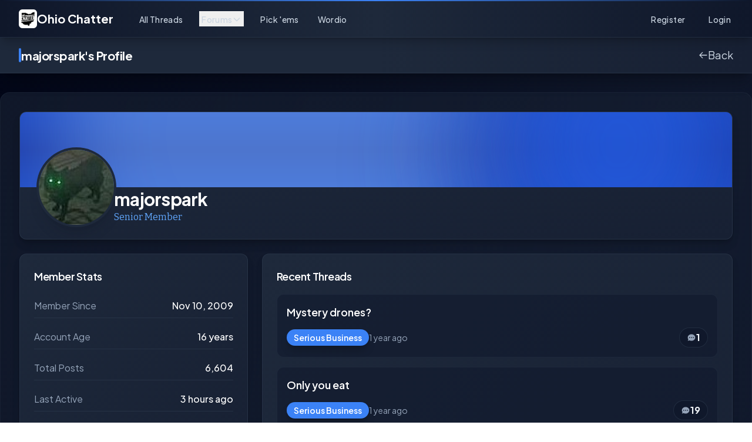

--- FILE ---
content_type: text/html; charset=utf-8
request_url: https://ohiochatter.com/profiles/majorspark
body_size: 11573
content:
<!DOCTYPE html>
<html lang="en">
<head>
    <meta charset="utf-8">
    <meta name="viewport" content="width=device-width, initial-scale=1">
    <meta name="csrf-token" content="4dG3P225RySOkcifkelbo6Kr7GQPSV9g3t9fTqxQ">
    <meta name='admaven-placement' content=Bqjw8rHY4>

            
        
        
        
    
    
            <meta name="description" content="majorspark&#039;s profile on OhioChatter. Member since December 2017.">
    
    
            <meta name="robots" content="index, follow">
        <meta property="og:site_name" content="OhioChatter">
    <meta property="og:locale" content="en_US">

            <meta property="og:title" content="majorspark - OhioChatter Member">
    
            <meta property="og:description" content="majorspark&#039;s profile on OhioChatter. Member since December 2017.">
    
            <meta property="og:type" content="profile">
    
            <meta property="og:url" content="https://ohiochatter.com/profiles/majorspark">
    
            <meta property="og:image" content="https://ohiochatter.com/images/og-default.jpg">
        <meta property="og:image:width" content="1200">
        <meta property="og:image:height" content="630">
        <meta name="twitter:card" content="summary_large_image">

            <meta name="twitter:title" content="majorspark - OhioChatter Member">
    
            <meta name="twitter:description" content="majorspark&#039;s profile on OhioChatter. Member since December 2017.">
    
            <meta name="twitter:image" content="https://ohiochatter.com/images/og-default.jpg">
        <link rel="canonical" href="https://ohiochatter.com/profiles/majorspark">
    <script type="application/ld+json">
            {
    "<?php $__contextArgs = [];\nif (context()->has($__contextArgs[0])) :\nif (isset($value)) { $__contextPrevious[] = $value; }\n$value = context()->get($__contextArgs[0]); ?>": "https://schema.org",
    "@type": "BreadcrumbList",
    "itemListElement": [
        {
            "@type": "ListItem",
            "position": 1,
            "name": "Home",
            "item": "https://ohiochatter.com"
        },
        {
            "@type": "ListItem",
            "position": 2,
            "name": "Members"
        },
        {
            "@type": "ListItem",
            "position": 3,
            "name": "majorspark"
        }
    ]
}
        </script>
            <script type="application/ld+json">
            {
    "<?php $__contextArgs = [];\nif (context()->has($__contextArgs[0])) :\nif (isset($value)) { $__contextPrevious[] = $value; }\n$value = context()->get($__contextArgs[0]); ?>": "https://schema.org",
    "@type": "ProfilePage",
    "mainEntity": {
        "@type": "Person",
        "name": "majorspark",
        "url": "https://ohiochatter.com/profiles/majorspark"
    }
}
        </script>
            <title>majorspark&#039;s Profile - Ohio Chatter</title>
    
    <!-- Fonts -->
    <link rel="preconnect" href="https://fonts.googleapis.com">
    <link rel="preconnect" href="https://fonts.gstatic.com" crossorigin>
    <link
        href="https://fonts.googleapis.com/css2?family=Bitter:ital,wght@0,400;0,600;0,700;1,400;1,600&family=Plus+Jakarta+Sans:wght@400;500;600;700&display=swap"
        rel="stylesheet">

    <style>
        :root {
            --nav-height: 4rem;
        }

        @view-transition {
            navigation: auto;
        }
    </style>

    
    <!-- Scripts -->
    <link rel="preload" as="style" href="https://ohiochatter.com/build/assets/app-e3e82aba.css" /><link rel="modulepreload" as="script" href="https://ohiochatter.com/build/assets/app-88ae5aa2.js" /><link rel="stylesheet" href="https://ohiochatter.com/build/assets/app-e3e82aba.css" data-navigate-track="reload" /><script type="module" src="https://ohiochatter.com/build/assets/app-88ae5aa2.js" data-navigate-track="reload"></script>    
    
    <script async
            src="https://pagead2.googlesyndication.com/pagead/js/adsbygoogle.js"
            crossorigin="anonymous"></script>

    
    <script>
        document.addEventListener('alpine:init', () => {
            Alpine.store('scroll', {
                scrolled: false,
                transitioning: false,
                lastScrollY: 0,
                scrollDirection: null,
                transitionTimer: null,

                init() {
                    // Initialize based on current scroll position
                    this.scrolled = window.pageYOffset > 65;
                    this.lastScrollY = window.pageYOffset;
                    document.documentElement.style.setProperty('--nav-height', this.scrolled ? '3rem' : '4rem');

                    const handleScroll = () => {
                        // Determine scroll direction
                        const currentScrollY = window.pageYOffset;
                        this.scrollDirection = currentScrollY > this.lastScrollY ? 'down' : 'up';
                        this.lastScrollY = currentScrollY;

                        // if (this.transitioning) {
                        //     return;
                        // }

                        // Handle different state changes with increased thresholds
                        if (!this.scrolled && this.scrollDirection === 'down' && currentScrollY > 70) {
                            this.setScrolledState(true);
                        } else if (this.scrolled && this.scrollDirection === 'up' && currentScrollY < 50) {
                            this.setScrolledState(false);
                        }
                    };

                    // Debounced scroll listener with high performance
                    let ticking = false;
                    window.addEventListener('scroll', () => {
                        if (!ticking) {
                            window.requestAnimationFrame(() => {
                                handleScroll();
                                ticking = false;
                            });
                            ticking = true;
                        }
                    }, {passive: true});
                },

                // Method to change state with mandatory cooldown period
                setScrolledState(newState) {
                    // Only change if it's different
                    if (this.scrolled !== newState) {
                        this.scrolled = newState;
                        this.transitioning = true;
                        document.documentElement.style.setProperty('--nav-height', newState ? '3rem' : '4rem');

                        // Clear any existing timer
                        if (this.transitionTimer) {
                            clearTimeout(this.transitionTimer);
                        }

                        // Set a cooldown period to prevent rapid toggling
                        this.transitionTimer = setTimeout(() => {
                            this.transitioning = false;
                        }, 500); // 500ms cooldown before allowing another state change
                    }
                }
            });
        });
    </script>
<!-- Livewire Styles --><style >[wire\:loading][wire\:loading], [wire\:loading\.delay][wire\:loading\.delay], [wire\:loading\.inline-block][wire\:loading\.inline-block], [wire\:loading\.inline][wire\:loading\.inline], [wire\:loading\.block][wire\:loading\.block], [wire\:loading\.flex][wire\:loading\.flex], [wire\:loading\.table][wire\:loading\.table], [wire\:loading\.grid][wire\:loading\.grid], [wire\:loading\.inline-flex][wire\:loading\.inline-flex] {display: none;}[wire\:loading\.delay\.none][wire\:loading\.delay\.none], [wire\:loading\.delay\.shortest][wire\:loading\.delay\.shortest], [wire\:loading\.delay\.shorter][wire\:loading\.delay\.shorter], [wire\:loading\.delay\.short][wire\:loading\.delay\.short], [wire\:loading\.delay\.default][wire\:loading\.delay\.default], [wire\:loading\.delay\.long][wire\:loading\.delay\.long], [wire\:loading\.delay\.longer][wire\:loading\.delay\.longer], [wire\:loading\.delay\.longest][wire\:loading\.delay\.longest] {display: none;}[wire\:offline][wire\:offline] {display: none;}[wire\:dirty]:not(textarea):not(input):not(select) {display: none;}:root {--livewire-progress-bar-color: #2299dd;}[x-cloak] {display: none !important;}[wire\:cloak] {display: none !important;}dialog#livewire-error::backdrop {background-color: rgba(0, 0, 0, .6);}</style>
</head>
    <!-- Google tag (gtag.js) -->
    <script async src="https://www.googletagmanager.com/gtag/js?id=G-1KYZYV7374"></script>
    <script>
        window.dataLayer = window.dataLayer || [];

        function gtag() {
            dataLayer.push(arguments);
        }

        gtag('js', new Date());

        gtag('config', 'G-1KYZYV7374');
    </script>
<body class="font-sans antialiased">
<div class="min-h-screen bg-gradient-to-br from-steel-950 via-steel-900 to-steel-950 relative">
    
    <div
        class="absolute inset-0 bg-[url('[data-uri]')] opacity-50 pointer-events-none"></div>

    <div class="relative">
        <div x-data="{ open: false }">
<nav x-init="$store.scroll.init()"
     :class="{ 'h-16': !$store.scroll.scrolled, 'h-12': $store.scroll.scrolled }"
     class="fixed top-0 left-0 right-0 z-50 bg-gradient-to-r from-steel-900 via-steel-800 to-steel-900 backdrop-blur-md border-b border-steel-700/50 shadow-lg shadow-black/20 transition-all duration-300">
    
    <div
        class="absolute top-0 left-0 right-0 h-0.5 bg-gradient-to-r from-transparent via-accent-500 to-transparent"></div>

    <div class="max-w-7xl mx-auto px-4 sm:px-6 lg:px-8 h-full">
        <div class="flex justify-between h-full transition-all duration-300">
            <div class="flex">
                <!-- Logo -->
                <div class="shrink-0 flex items-center">
                    <a class="flex items-center group" href="https://ohiochatter.com">
                        <div class="flex items-center gap-2">
    <div
        class="bg-white rounded-md p-1 transition-all duration-200"
        :class="$store.scroll.scrolled ? 'p-0.5' : 'p-1'"
    >
        <img
            src="/images/logo.png"
            alt="Ohio Chatter"
            class="w-auto h-6 transition-all duration-200"
            :class="$store.scroll.scrolled ? 'h-5' : 'h-6'"
        >
    </div>
            <span
            class="text-white font-bold text-xl hidden sm:inline group-hover:text-accent-400 transition-all duration-200"
            :class="$store.scroll.scrolled ? 'text-lg' : 'text-xl'"
        >Ohio Chatter</span>
    </div>
                    </a>
                </div>

                <!-- Navigation Links -->
                <div class="hidden space-x-6 sm:-my-px sm:ml-10 sm:flex items-center">
                    <a class="inline-flex items-center px-1 pt-1 border-b-2 border-transparent text-sm font-medium leading-5 text-steel-300 tracking-wide hover:text-white hover:border-accent-400/50 focus:outline-none focus:text-white transition-all duration-200" href="https://ohiochatter.com/threads">
    All Threads
</a>

                    
                    <div
    x-data="{
        open: false,
        timeout: null,
        enter() {
            clearTimeout(this.timeout);
            this.open = true;
        },
        leave() {
            this.timeout = setTimeout(() => this.open = false, 100);
        }
    }"
    @keydown.escape.window="open = false"
    class="relative hidden md:block"
>
    
    <button
        type="button"
        @mouseenter="enter()"
        @mouseleave="leave()"
        @focus="enter()"
        :aria-expanded="open"
        aria-haspopup="true"
        class="inline-flex items-center gap-1 px-1 pt-1 border-b-2 text-sm font-medium leading-5 tracking-wide focus:outline-none transition-all duration-200"
        :class="{
            'border-accent-500 text-white': open,
            'border-transparent text-steel-300 hover:text-white hover:border-accent-400/50': !open
        }"
    >
        Forums
        <svg
            class="w-4 h-4 transition-transform duration-200"
            :class="{ 'rotate-180': open }"
            fill="none"
            stroke="currentColor"
            viewBox="0 0 24 24"
        >
            <path stroke-linecap="round" stroke-linejoin="round" stroke-width="2" d="M19 9l-7 7-7-7"></path>
        </svg>
    </button>

    
    <div
        x-show="open"
        @mouseenter="enter()"
        @mouseleave="leave()"
        class="absolute left-0 top-full pt-1 z-50"
        style="display: none;"
    >

        
        <div
            x-show="open"
            x-transition:enter="transition ease-out duration-200"
            x-transition:enter-start="opacity-0 -translate-y-2"
            x-transition:enter-end="opacity-100 translate-y-0"
            x-transition:leave="transition ease-in duration-150"
            x-transition:leave-start="opacity-100 translate-y-0"
            x-transition:leave-end="opacity-0 -translate-y-2"
            role="menu"
            aria-orientation="vertical"
        >
            <div
                class="w-[500px] bg-gradient-to-b from-steel-800 to-steel-900 rounded-xl shadow-2xl shadow-black/40 border border-steel-700/50 overflow-hidden">
                
                <div class="px-4 py-3 border-b border-steel-700/50 bg-steel-800/50">
                    <h3 class="text-sm font-semibold text-steel-200">Browse Forums</h3>
                </div>

                
                <div class="p-4 grid grid-cols-2 gap-3">
                    
                    <a
                        href="/forums/serious-business"
                        class="group p-3 rounded-lg hover:bg-steel-700/50 transition-colors"
                        role="menuitem"
                    >
                        <div class="flex items-center gap-2 mb-1">
                            <div class="w-2 h-2 rounded-full bg-blue-500"></div>
                            <span
                                class="text-sm font-semibold text-white group-hover:text-accent-300 transition-colors">Serious Business</span>
                        </div>
                        <p class="text-xs text-steel-400 leading-relaxed">General discussion for Ohio topics and
                            beyond</p>
                    </a>

                    
                    <a
                        href="/forums/sports"
                        class="group p-3 rounded-lg hover:bg-steel-700/50 transition-colors"
                        role="menuitem"
                    >
                        <div class="flex items-center gap-2 mb-1">
                            <div class="w-2 h-2 rounded-full bg-red-500"></div>
                            <span
                                class="text-sm font-semibold text-white group-hover:text-accent-300 transition-colors">Sports</span>
                        </div>
                        <p class="text-xs text-steel-400 leading-relaxed">Ohio State, Browns, Bengals & more</p>
                    </a>

                    
                    <a
                        href="/forums/politics"
                        class="group p-3 rounded-lg hover:bg-steel-700/50 transition-colors"
                        role="menuitem"
                    >
                        <div class="flex items-center gap-2 mb-1">
                            <div class="w-2 h-2 rounded-full bg-orange-500"></div>
                            <span
                                class="text-sm font-semibold text-white group-hover:text-accent-300 transition-colors">Politics</span>
                        </div>
                        <p class="text-xs text-steel-400 leading-relaxed">Political news and civil debate</p>
                    </a>

                    
                    <a
                        href="https://ohiochatter.com/archive"
                        class="group p-3 rounded-lg hover:bg-steel-700/50 transition-colors"
                        role="menuitem"
                    >
                        <div class="flex items-center gap-2 mb-1">
                            <div class="w-2 h-2 rounded-full bg-steel-500"></div>
                            <span
                                class="text-sm font-semibold text-white group-hover:text-accent-300 transition-colors">Forum Archive</span>
                        </div>
                        <p class="text-xs text-steel-400 leading-relaxed">Classic threads from years past</p>
                    </a>
                </div>
            </div>
        </div>
    </div>
</div>

                    
                    <a class="inline-flex items-center px-1 pt-1 border-b-2 border-transparent text-sm font-medium leading-5 text-steel-300 tracking-wide hover:text-white hover:border-accent-400/50 focus:outline-none focus:text-white transition-all duration-200 md:hidden" href="/forums/serious-business">
    Forums
</a>

                    <a class="inline-flex items-center px-1 pt-1 border-b-2 border-transparent text-sm font-medium leading-5 text-steel-300 tracking-wide hover:text-white hover:border-accent-400/50 focus:outline-none focus:text-white transition-all duration-200" href="https://ohiochatter.com/pickems">
    Pick &#039;ems
</a>

                    <a class="inline-flex items-center px-1 pt-1 border-b-2 border-transparent text-sm font-medium leading-5 text-steel-300 tracking-wide hover:text-white hover:border-accent-400/50 focus:outline-none focus:text-white transition-all duration-200" href="https://ohiochatter.com/wordio">
    Wordio
</a>
                </div>
            </div>

            <!-- Settings Dropdown -->
                            <div class="hidden space-x-8 sm:-my-px sm:ml-10 sm:flex">
                    <a class="inline-flex items-center px-1 pt-1 border-b-2 border-transparent text-sm font-medium leading-5 text-steel-300 tracking-wide hover:text-white hover:border-accent-400/50 focus:outline-none focus:text-white transition-all duration-200" href="https://ohiochatter.com/register">
    Register
</a>
                    <a class="inline-flex items-center px-1 pt-1 border-b-2 border-transparent text-sm font-medium leading-5 text-steel-300 tracking-wide hover:text-white hover:border-accent-400/50 focus:outline-none focus:text-white transition-all duration-200" href="https://ohiochatter.com/login">
    Login
</a>
                </div>
            
            <!-- Hamburger -->
            <div class="-mr-2 flex items-center sm:hidden gap-2">
                                <button @click="open = ! open"
                        class="inline-flex items-center justify-center p-2 rounded-lg text-steel-400 hover:text-white hover:bg-steel-700/50 focus:outline-none focus:bg-steel-700/50 focus:text-white transition duration-150 ease-in-out">
                    <svg class="h-6 w-6" stroke="currentColor" fill="none" viewBox="0 0 24 24">
                        <path :class="{'hidden': open, 'inline-flex': ! open }" class="inline-flex"
                              stroke-linecap="round" stroke-linejoin="round" stroke-width="2"
                              d="M4 6h16M4 12h16M4 18h16"/>
                        <path :class="{'hidden': ! open, 'inline-flex': open }" class="hidden" stroke-linecap="round"
                              stroke-linejoin="round" stroke-width="2" d="M6 18L18 6M6 6l12 12"/>
                    </svg>
                </button>
            </div>
        </div>
    </div>


</nav>


<div
    x-show="open"
    x-cloak
    class="fixed inset-0 z-[60] sm:hidden"
>
    
    <div
        x-show="open"
        x-transition:enter="transition ease-out duration-300"
        x-transition:enter-start="opacity-0"
        x-transition:enter-end="opacity-100"
        x-transition:leave="transition ease-in duration-200"
        x-transition:leave-start="opacity-100"
        x-transition:leave-end="opacity-0"
        @click="open = false"
        class="absolute inset-0 bg-black/60 backdrop-blur-sm"
    ></div>

    
    <div
        x-show="open"
        x-transition:enter="transition ease-[cubic-bezier(0.32,0.72,0,1)] duration-500"
        x-transition:enter-start="translate-x-full"
        x-transition:enter-end="translate-x-0"
        x-transition:leave="transition ease-[cubic-bezier(0.32,0.72,0,1)] duration-300"
        x-transition:leave-start="translate-x-0"
        x-transition:leave-end="translate-x-full"
        class="absolute right-0 top-0 bottom-0 w-[85%] max-w-sm bg-gradient-to-b from-steel-800 to-steel-900 shadow-2xl shadow-black/50 flex flex-col"
    >
        
        <div class="flex items-center justify-between p-4 border-b border-steel-700/50">
            <a href="https://ohiochatter.com" class="flex items-center gap-2" @click="open = false">
                <div class="flex items-center gap-2">
    <div
        class="bg-white rounded-md p-1 transition-all duration-200"
        :class="$store.scroll.scrolled ? 'p-0.5' : 'p-1'"
    >
        <img
            src="/images/logo.png"
            alt="Ohio Chatter"
            class="w-auto h-6 transition-all duration-200"
            :class="$store.scroll.scrolled ? 'h-5' : 'h-6'"
        >
    </div>
    </div>
                <span class="text-white font-bold text-lg">Ohio Chatter</span>
            </a>
            <button
                @click="open = false"
                class="p-2 rounded-lg text-steel-400 hover:text-white hover:bg-steel-700/50 transition-colors"
            >
                <svg class="w-6 h-6" fill="none" stroke="currentColor" viewBox="0 0 24 24">
                    <path stroke-linecap="round" stroke-linejoin="round" stroke-width="2" d="M6 18L18 6M6 6l12 12"/>
                </svg>
            </button>
        </div>

        
        <div class="flex-1 overflow-y-auto py-4">
            
            <div class="px-4 mb-2">
                <h3 class="text-xs font-semibold text-steel-500 uppercase tracking-wider">Forums</h3>
            </div>
            <div class="space-y-1">
                <a class="block w-full pl-3 pr-4 py-2 border-l-4 border-transparent text-left text-base font-medium text-steel-300 hover:text-white hover:bg-steel-700/50 hover:border-steel-500 focus:outline-none focus:text-white focus:bg-steel-700/50 focus:border-steel-500 transition duration-150 ease-in-out" href="https://ohiochatter.com/threads" @click="open = false">
    <span class="flex items-center gap-3">
                        <svg class="w-5 h-5 text-steel-400" fill="none" stroke="currentColor" viewBox="0 0 24 24">
                            <path stroke-linecap="round" stroke-linejoin="round" stroke-width="2" d="M19 11H5m14 0a2 2 0 012 2v6a2 2 0 01-2 2H5a2 2 0 01-2-2v-6a2 2 0 012-2m14 0V9a2 2 0 00-2-2M5 11V9a2 2 0 012-2m0 0V5a2 2 0 012-2h6a2 2 0 012 2v2M7 7h10"/>
                        </svg>
                        All Threads
                    </span>
</a>

                <a class="block w-full pl-3 pr-4 py-2 border-l-4 border-transparent text-left text-base font-medium text-steel-300 hover:text-white hover:bg-steel-700/50 hover:border-steel-500 focus:outline-none focus:text-white focus:bg-steel-700/50 focus:border-steel-500 transition duration-150 ease-in-out" href="/forums/serious-business" @click="open = false">
    <span class="flex items-center gap-3">
                        <span class="w-2 h-2 rounded-full bg-blue-500"></span>
                        Serious Business
                    </span>
</a>

                <a class="block w-full pl-3 pr-4 py-2 border-l-4 border-transparent text-left text-base font-medium text-steel-300 hover:text-white hover:bg-steel-700/50 hover:border-steel-500 focus:outline-none focus:text-white focus:bg-steel-700/50 focus:border-steel-500 transition duration-150 ease-in-out" href="/forums/sports" @click="open = false">
    <span class="flex items-center gap-3">
                        <span class="w-2 h-2 rounded-full bg-red-500"></span>
                        Sports
                    </span>
</a>

                <a class="block w-full pl-3 pr-4 py-2 border-l-4 border-transparent text-left text-base font-medium text-steel-300 hover:text-white hover:bg-steel-700/50 hover:border-steel-500 focus:outline-none focus:text-white focus:bg-steel-700/50 focus:border-steel-500 transition duration-150 ease-in-out" href="/forums/politics" @click="open = false">
    <span class="flex items-center gap-3">
                        <span class="w-2 h-2 rounded-full bg-orange-500"></span>
                        Politics
                    </span>
</a>

                <a class="block w-full pl-3 pr-4 py-2 border-l-4 border-transparent text-left text-base font-medium text-steel-300 hover:text-white hover:bg-steel-700/50 hover:border-steel-500 focus:outline-none focus:text-white focus:bg-steel-700/50 focus:border-steel-500 transition duration-150 ease-in-out" href="https://ohiochatter.com/archive" @click="open = false">
    <span class="flex items-center gap-3">
                        <span class="w-2 h-2 rounded-full bg-steel-500"></span>
                        Archive
                    </span>
</a>

                <a class="block w-full pl-3 pr-4 py-2 border-l-4 border-transparent text-left text-base font-medium text-steel-300 hover:text-white hover:bg-steel-700/50 hover:border-steel-500 focus:outline-none focus:text-white focus:bg-steel-700/50 focus:border-steel-500 transition duration-150 ease-in-out" href="https://ohiochatter.com/pickems" @click="open = false">
    <span class="flex items-center gap-3">
                        <svg class="w-5 h-5 text-steel-400" fill="none" stroke="currentColor" viewBox="0 0 24 24">
                            <path stroke-linecap="round" stroke-linejoin="round" stroke-width="2" d="M9 12l2 2 4-4m6 2a9 9 0 11-18 0 9 9 0 0118 0z"/>
                        </svg>
                        Pick &#039;ems
                    </span>
</a>

                <a class="block w-full pl-3 pr-4 py-2 border-l-4 border-transparent text-left text-base font-medium text-steel-300 hover:text-white hover:bg-steel-700/50 hover:border-steel-500 focus:outline-none focus:text-white focus:bg-steel-700/50 focus:border-steel-500 transition duration-150 ease-in-out" href="https://ohiochatter.com/wordio" @click="open = false">
    <span class="flex items-center gap-3">
                        <svg class="w-5 h-5 text-steel-400" fill="none" stroke="currentColor" viewBox="0 0 24 24">
                            <path stroke-linecap="round" stroke-linejoin="round" stroke-width="2" d="M4 6h16M4 12h16m-7 6h7"/>
                        </svg>
                        Wordio
                    </span>
</a>
            </div>

                            
                <div class="px-4 mt-6 space-y-3">
                    <a
                        href="https://ohiochatter.com/login"
                        class="block w-full py-3 px-4 text-center font-semibold text-white bg-accent-500 hover:bg-accent-600 rounded-lg transition-colors"
                        @click="open = false"
                    >
                        Log In
                    </a>
                    <a
                        href="https://ohiochatter.com/register"
                        class="block w-full py-3 px-4 text-center font-semibold text-steel-300 border border-steel-600 hover:border-steel-500 hover:text-white rounded-lg transition-colors"
                        @click="open = false"
                    >
                        Create Account
                    </a>
                </div>
                    </div>

        
            </div>
</div>
</div>

                    <header x-data="{}"
                    x-bind:class="{ 'py-2 md:py-4 top-16': !$store.scroll.scrolled, 'py-1.5 md:py-2 top-10': $store.scroll.scrolled }"
                    class="bg-gradient-to-r from-steel-800 via-steel-800 to-steel-850 border-b border-steel-700/50 shadow-xl shadow-black/20 sticky z-40 transition-all duration-300">
                <div
                    x-bind:class="{ 'text-base md:text-lg': !$store.scroll.scrolled, 'text-sm md:text-base': $store.scroll.scrolled }"
                    class="max-w-7xl mx-auto px-4 sm:px-6 lg:px-8">
                    <div class="flex justify-between items-center">
            <h2 class="font-bold text-xl text-white leading-tight flex items-center gap-3">
                <span class="hidden md:inline-block w-1 h-6 bg-accent-500 rounded-full"></span>
                majorspark's Profile
            </h2>
            <a href="https://ohiochatter.com"
               class="text-steel-300 hover:text-white transition-colors flex items-center gap-2">
                <svg class="w-4 h-4" fill="none" stroke="currentColor" viewBox="0 0 24 24">
                    <path stroke-linecap="round" stroke-linejoin="round" stroke-width="2"
                          d="M10 19l-7-7m0 0l7-7m-7 7h18"></path>
                </svg>
                Back
            </a>
        </div>
                </div>
            </header>
        
        <main class="container max-w-7xl mx-auto mt-20 md:mt-24 relative z-10">
            <div class="">
                <div wire:snapshot="{&quot;data&quot;:{&quot;pickem&quot;:null,&quot;hasSubmitted&quot;:false},&quot;memo&quot;:{&quot;id&quot;:&quot;GZlvGJVN9YNTcuBN30J3&quot;,&quot;name&quot;:&quot;pickem-alert-bar&quot;,&quot;path&quot;:&quot;profiles\/majorspark&quot;,&quot;method&quot;:&quot;GET&quot;,&quot;release&quot;:&quot;a-a-a&quot;,&quot;children&quot;:[],&quot;scripts&quot;:[],&quot;assets&quot;:[],&quot;errors&quot;:[],&quot;locale&quot;:&quot;en&quot;},&quot;checksum&quot;:&quot;4be2ce6ff51cbb9f99f9b77e0e2609629c0a17fe21759603488bd58ba00db7f9&quot;}" wire:effects="[]" wire:id="GZlvGJVN9YNTcuBN30J3">
    <!--[if BLOCK]><![endif]--><!--[if ENDBLOCK]><![endif]--></div>                <div wire:snapshot="{&quot;data&quot;:{&quot;word&quot;:null,&quot;hasPlayed&quot;:false},&quot;memo&quot;:{&quot;id&quot;:&quot;DK65S7t1SJjbCwYRS5Yl&quot;,&quot;name&quot;:&quot;wordio-alert-bar&quot;,&quot;path&quot;:&quot;profiles\/majorspark&quot;,&quot;method&quot;:&quot;GET&quot;,&quot;release&quot;:&quot;a-a-a&quot;,&quot;children&quot;:[],&quot;scripts&quot;:[],&quot;assets&quot;:[],&quot;errors&quot;:[],&quot;locale&quot;:&quot;en&quot;},&quot;checksum&quot;:&quot;3babe19fdc287604c037068a5ba18b1d1001cbfbea539929dde374d20b7d32ab&quot;}" wire:effects="[]" wire:id="DK65S7t1SJjbCwYRS5Yl">
    <!--[if BLOCK]><![endif]--><!--[if ENDBLOCK]><![endif]--></div>
            </div>
            <div class="container mx-auto">
        <div
            class="md:rounded-2xl md:bg-gradient-to-br md:from-steel-800/50 md:to-steel-900/50 md:backdrop-blur-sm md:border md:border-steel-700/30 p-2 md:p-8 md:mt-4">

            
            <div
                class="bg-gradient-to-br from-steel-800 to-steel-850 rounded-xl shadow-lg shadow-black/20 border border-steel-700/50 overflow-hidden mb-6">
                
                <div class="h-24 md:h-32 relative overflow-hidden">
                    <div class="absolute inset-0 w-full h-full">
    <svg viewBox="0 0 400 128" preserveAspectRatio="xMidYMid slice" xmlns="http://www.w3.org/2000/svg" class="w-full h-full">
    <defs>
        <filter id="blur-16baeb64" x="-50%" y="-50%" width="200%" height="200%">
            <feGaussianBlur in="SourceGraphic" stdDeviation="25" />
        </filter>
        <linearGradient id="bg-16baeb64" x1="50%" y1="0%" x2="50%" y2="100%">
            <stop offset="0%" stop-color="#2563eb" />
            <stop offset="50%" stop-color="#1e40af" />
            <stop offset="100%" stop-color="#2563eb" />
        </linearGradient>
    </defs>
    <rect width="100%" height="100%" fill="url(#bg-16baeb64)" />
    <ellipse
        cx="37.6%"
        cy="43.5%"
        rx="128.9"
        ry="131.8"
        fill="#93c5fd"
        opacity="0.4"
        filter="url(#blur-16baeb64)"
        transform="rotate(0.7 150.4 55.7)"
    />
    <ellipse
        cx="85.3%"
        cy="56.1%"
        rx="110.6"
        ry="98.6"
        fill="#1e40af"
        opacity="0.5"
        filter="url(#blur-16baeb64)"
        transform="rotate(17.2 341.2 71.8)"
    />
    <ellipse
        cx="84.1%"
        cy="47.2%"
        rx="60.7"
        ry="69.8"
        fill="#2563eb"
        opacity="0.6"
        filter="url(#blur-16baeb64)"
        transform="rotate(2.6 336.4 60.4)"
    />
</svg>
</div>
                </div>

                <div class="px-4 md:px-8 pb-6 -mt-12 md:-mt-16">
                    <div class="flex flex-col md:flex-row md:items-end gap-4">
                        
                        <div class="relative">
                            <div
    class="w-24 h-24 rounded-full shadow-xl ring-4 ring-steel-800 md:w-32 md:h-32"
    style="background-image: url(https://ohiochatter.com/storage/avatars/D5RpzhEImYWQ1fDDuCBDnPyL5RIi1lQF7d3GqMqD.jpg); background-size: cover"
    avatar-path="https://ohiochatter.com/storage/avatars/D5RpzhEImYWQ1fDDuCBDnPyL5RIi1lQF7d3GqMqD.jpg" class="ring-4 ring-steel-800 md:w-32 md:h-32"
></div>
                                                    </div>

                        
                        <div class="flex-1">
                            <h1 class="text-2xl md:text-3xl font-bold text-white">majorspark</h1>
                            <p class="text-accent-400 font-medium">Senior Member</p>
                        </div>

                        
                                            </div>
                </div>
            </div>

            <div class="grid grid-cols-1 lg:grid-cols-3 gap-6">
                
                <div class="space-y-6">
                    
                    <div
                        class="bg-gradient-to-br from-steel-800 to-steel-850 p-6 rounded-xl shadow-lg shadow-black/20 border border-steel-700/50">
                        <h3 class="text-lg font-semibold text-white mb-4">Member Stats</h3>

                        <dl class="space-y-3">
                            <div class="flex justify-between items-center py-2 border-b border-steel-700/50">
                                <dt class="text-steel-400">Member Since</dt>
                                <dd class="text-white font-medium">Nov 10, 2009</dd>
                            </div>
                            <div class="flex justify-between items-center py-2 border-b border-steel-700/50">
                                <dt class="text-steel-400">Account Age</dt>
                                <dd class="text-white font-medium">16 years</dd>
                            </div>
                            <div class="flex justify-between items-center py-2 border-b border-steel-700/50">
                                <dt class="text-steel-400">Total Posts</dt>
                                <dd class="text-white font-medium">6,604</dd>
                            </div>
                                                            <div class="flex justify-between items-center py-2 border-b border-steel-700/50">
                                    <dt class="text-steel-400">Last Active</dt>
                                    <dd class="text-white font-medium">3 hours ago</dd>
                                </div>
                                                        <div class="flex justify-between items-center py-2 border-b border-steel-700/50">
                                <dt class="text-steel-400">Last Post</dt>
                                <dd class="text-white font-medium">
                                                                            1 day ago
                                                                    </dd>
                            </div>
                            <div class="flex justify-between items-center py-2">
                                <dt class="text-steel-400">Profile Views</dt>
                                <dd class="text-white font-medium">53</dd>
                            </div>
                        </dl>
                    </div>

                    
                    <div
                        class="bg-gradient-to-br from-steel-800 to-steel-850 p-6 rounded-xl shadow-lg shadow-black/20 border border-steel-700/50">
                        <h3 class="text-lg font-semibold text-white mb-4">Reputation</h3>

                        
                                                <div class="text-center py-4 mb-4 rounded-lg bg-steel-900/50">
                            <div class="text-4xl font-bold text-emerald-400">
                                +416
                            </div>
                            <div class="text-steel-400 text-sm mt-1">Reputation Score</div>
                        </div>

                        <div class="grid grid-cols-2 gap-4">
                            <div class="text-center p-3 rounded-lg bg-emerald-500/10 border border-emerald-500/20">
                                <div class="text-2xl font-bold text-emerald-400">417</div>
                                <div class="text-emerald-400/70 text-sm flex items-center justify-center gap-1">
                                    <svg class="w-4 h-4" fill="currentColor" viewBox="0 0 20 20">
                                        <path fill-rule="evenodd"
                                              d="M3.293 9.707a1 1 0 010-1.414l6-6a1 1 0 011.414 0l6 6a1 1 0 01-1.414 1.414L11 5.414V17a1 1 0 11-2 0V5.414L4.707 9.707a1 1 0 01-1.414 0z"
                                              clip-rule="evenodd"></path>
                                    </svg>
                                    Reps
                                </div>
                            </div>
                            <div class="text-center p-3 rounded-lg bg-red-500/10 border border-red-500/20">
                                <div class="text-2xl font-bold text-red-400">1</div>
                                <div class="text-red-400/70 text-sm flex items-center justify-center gap-1">
                                    <svg class="w-4 h-4" fill="currentColor" viewBox="0 0 20 20">
                                        <path fill-rule="evenodd"
                                              d="M16.707 10.293a1 1 0 010 1.414l-6 6a1 1 0 01-1.414 0l-6-6a1 1 0 111.414-1.414L9 14.586V3a1 1 0 012 0v11.586l4.293-4.293a1 1 0 011.414 0z"
                                              clip-rule="evenodd"></path>
                                    </svg>
                                    Negs
                                </div>
                            </div>
                        </div>
                    </div>

                    
                    
                    
                    
                    

                    
                    
                    
                    
                    
                    
                    
                    
                    
                    
                    
                    
                    
                    
                    
                    
                    
                    
                    
                    
                    
                    
                    
                    
                    
                    

                    
                    
                    
                    
                    
                    
                    
                    
                    
                    
                    
                    
                    
                    
                    
                    
                    
                    
                    
                    
                    
                    
                    
                    

                    
                                    </div>

                
                <div class="lg:col-span-2 space-y-6">
                    
                                            <div
                            class="bg-gradient-to-br from-steel-800 to-steel-850 p-6 rounded-xl shadow-lg shadow-black/20 border border-steel-700/50">
                            <h3 class="text-lg font-semibold text-white mb-4">Recent Threads</h3>

                            <div class="space-y-4">
                                                                    <a href="https://ohiochatter.com/forums/serious-business/mystery-drones"
   class="group block p-4 rounded-xl bg-steel-900/50 border border-steel-700/30 hover:border-steel-600 hover:bg-steel-900 transition-all duration-200">
    <span class="text-lg text-white font-semibold group-hover:text-accent-400 transition-colors block mb-3">
        Mystery drones?
    </span>

    <span class="flex items-center justify-between flex-wrap gap-2">
        <span class="flex items-center gap-3">
            <span
                class="inline-flex items-center px-3 py-1 bg-blue-500 rounded-full text-sm font-semibold text-white shadow-lg shadow-black/20">
                Serious Business
            </span>
            <span class="text-sm text-steel-400">1 year ago</span>
        </span>

                    <span
                class="inline-flex items-center gap-2 px-3 py-1 bg-steel-900/70 rounded-full border border-steel-700/50">
                <svg class="w-4 h-4 text-steel-400" fill="currentColor" viewBox="0 0 20 20">
                    <path fill-rule="evenodd"
                          d="M18 10c0 3.866-3.582 7-8 7a8.841 8.841 0 01-4.083-.98L2 17l1.338-3.123C2.493 12.767 2 11.434 2 10c0-3.866 3.582-7 8-7s8 3.134 8 7zM7 9H5v2h2V9zm8 0h-2v2h2V9zm-4 0H9v2h2V9z"
                          clip-rule="evenodd"/>
                </svg>
                <span class="font-bold text-steel-100">1</span>
            </span>
            </span>

    </a>
                                                                    <a href="https://ohiochatter.com/forums/serious-business/only-you-eat"
   class="group block p-4 rounded-xl bg-steel-900/50 border border-steel-700/30 hover:border-steel-600 hover:bg-steel-900 transition-all duration-200">
    <span class="text-lg text-white font-semibold group-hover:text-accent-400 transition-colors block mb-3">
        Only you eat
    </span>

    <span class="flex items-center justify-between flex-wrap gap-2">
        <span class="flex items-center gap-3">
            <span
                class="inline-flex items-center px-3 py-1 bg-blue-500 rounded-full text-sm font-semibold text-white shadow-lg shadow-black/20">
                Serious Business
            </span>
            <span class="text-sm text-steel-400">1 year ago</span>
        </span>

                    <span
                class="inline-flex items-center gap-2 px-3 py-1 bg-steel-900/70 rounded-full border border-steel-700/50">
                <svg class="w-4 h-4 text-steel-400" fill="currentColor" viewBox="0 0 20 20">
                    <path fill-rule="evenodd"
                          d="M18 10c0 3.866-3.582 7-8 7a8.841 8.841 0 01-4.083-.98L2 17l1.338-3.123C2.493 12.767 2 11.434 2 10c0-3.866 3.582-7 8-7s8 3.134 8 7zM7 9H5v2h2V9zm8 0h-2v2h2V9zm-4 0H9v2h2V9z"
                          clip-rule="evenodd"/>
                </svg>
                <span class="font-bold text-steel-100">19</span>
            </span>
            </span>

    </a>
                                                                    <a href="https://ohiochatter.com/forums/serious-business/super-bowl-food-2059"
   class="group block p-4 rounded-xl bg-steel-900/50 border border-steel-700/30 hover:border-steel-600 hover:bg-steel-900 transition-all duration-200">
    <span class="text-lg text-white font-semibold group-hover:text-accent-400 transition-colors block mb-3">
        Super Bowl food
    </span>

    <span class="flex items-center justify-between flex-wrap gap-2">
        <span class="flex items-center gap-3">
            <span
                class="inline-flex items-center px-3 py-1 bg-blue-500 rounded-full text-sm font-semibold text-white shadow-lg shadow-black/20">
                Serious Business
            </span>
            <span class="text-sm text-steel-400">1 year ago</span>
        </span>

                    <span
                class="inline-flex items-center gap-2 px-3 py-1 bg-steel-900/70 rounded-full border border-steel-700/50">
                <svg class="w-4 h-4 text-steel-400" fill="currentColor" viewBox="0 0 20 20">
                    <path fill-rule="evenodd"
                          d="M18 10c0 3.866-3.582 7-8 7a8.841 8.841 0 01-4.083-.98L2 17l1.338-3.123C2.493 12.767 2 11.434 2 10c0-3.866 3.582-7 8-7s8 3.134 8 7zM7 9H5v2h2V9zm8 0h-2v2h2V9zm-4 0H9v2h2V9z"
                          clip-rule="evenodd"/>
                </svg>
                <span class="font-bold text-steel-100">11</span>
            </span>
            </span>

    </a>
                                                                    <a href="https://ohiochatter.com/forums/serious-business/the-chinese-balloon-over-the-usa"
   class="group block p-4 rounded-xl bg-steel-900/50 border border-steel-700/30 hover:border-steel-600 hover:bg-steel-900 transition-all duration-200">
    <span class="text-lg text-white font-semibold group-hover:text-accent-400 transition-colors block mb-3">
        The Chinese balloon over the USA
    </span>

    <span class="flex items-center justify-between flex-wrap gap-2">
        <span class="flex items-center gap-3">
            <span
                class="inline-flex items-center px-3 py-1 bg-blue-500 rounded-full text-sm font-semibold text-white shadow-lg shadow-black/20">
                Serious Business
            </span>
            <span class="text-sm text-steel-400">2 years ago</span>
        </span>

                    <span
                class="inline-flex items-center gap-2 px-3 py-1 bg-steel-900/70 rounded-full border border-steel-700/50">
                <svg class="w-4 h-4 text-steel-400" fill="currentColor" viewBox="0 0 20 20">
                    <path fill-rule="evenodd"
                          d="M18 10c0 3.866-3.582 7-8 7a8.841 8.841 0 01-4.083-.98L2 17l1.338-3.123C2.493 12.767 2 11.434 2 10c0-3.866 3.582-7 8-7s8 3.134 8 7zM7 9H5v2h2V9zm8 0h-2v2h2V9zm-4 0H9v2h2V9z"
                          clip-rule="evenodd"/>
                </svg>
                <span class="font-bold text-steel-100">36</span>
            </span>
            </span>

    </a>
                                                                    <a href="https://ohiochatter.com/forums/serious-business/deploying-the-middle-finger"
   class="group block p-4 rounded-xl bg-steel-900/50 border border-steel-700/30 hover:border-steel-600 hover:bg-steel-900 transition-all duration-200">
    <span class="text-lg text-white font-semibold group-hover:text-accent-400 transition-colors block mb-3">
        Deploying the middle finger
    </span>

    <span class="flex items-center justify-between flex-wrap gap-2">
        <span class="flex items-center gap-3">
            <span
                class="inline-flex items-center px-3 py-1 bg-blue-500 rounded-full text-sm font-semibold text-white shadow-lg shadow-black/20">
                Serious Business
            </span>
            <span class="text-sm text-steel-400">3 years ago</span>
        </span>

                    <span
                class="inline-flex items-center gap-2 px-3 py-1 bg-steel-900/70 rounded-full border border-steel-700/50">
                <svg class="w-4 h-4 text-steel-400" fill="currentColor" viewBox="0 0 20 20">
                    <path fill-rule="evenodd"
                          d="M18 10c0 3.866-3.582 7-8 7a8.841 8.841 0 01-4.083-.98L2 17l1.338-3.123C2.493 12.767 2 11.434 2 10c0-3.866 3.582-7 8-7s8 3.134 8 7zM7 9H5v2h2V9zm8 0h-2v2h2V9zm-4 0H9v2h2V9z"
                          clip-rule="evenodd"/>
                </svg>
                <span class="font-bold text-steel-100">9</span>
            </span>
            </span>

    </a>
                                                            </div>
                        </div>
                    
                    
                    
                    
                    <div
                        class="bg-gradient-to-br from-steel-800 to-steel-850 p-6 rounded-xl shadow-lg shadow-black/20 border border-steel-700/50">
                        <h3 class="text-lg font-semibold text-white mb-4">Recent Posts</h3>

                                                    <div class="space-y-4">
                                                                                                                                                                                            <a href="https://ohiochatter.com/forums/politics/ice-protest-bonanza?page=11#reply-179214"
   class="group block p-4 rounded-xl bg-steel-900/50 border border-steel-700/30 hover:border-steel-600 hover:bg-steel-900 transition-all duration-200">
    <span class="text-lg text-white font-semibold group-hover:text-accent-400 transition-colors block mb-3">
        ICE Protest Bonanza
    </span>

    <span class="flex items-center justify-between flex-wrap gap-2">
        <span class="flex items-center gap-3">
            <span
                class="inline-flex items-center px-3 py-1 bg-orange-500 rounded-full text-sm font-semibold text-white shadow-lg shadow-black/20">
                Politics
            </span>
            <span class="text-sm text-steel-400">1 day ago</span>
        </span>

            </span>

            <span class="mt-3 flex gap-3 items-start">
                                        <span class="text-steel-300 text-sm line-clamp-2 block post-body whitespace-pre-line flex-1">
                    &quot;is this a Fort Sumter?&quot;  His words are laced.
                </span>
                    </span>
    </a>
                                                                                                                                                                                                                                <a href="https://ohiochatter.com/forums/politics/ice-protest-bonanza?page=11#reply-179211"
   class="group block p-4 rounded-xl bg-steel-900/50 border border-steel-700/30 hover:border-steel-600 hover:bg-steel-900 transition-all duration-200">
    <span class="text-lg text-white font-semibold group-hover:text-accent-400 transition-colors block mb-3">
        ICE Protest Bonanza
    </span>

    <span class="flex items-center justify-between flex-wrap gap-2">
        <span class="flex items-center gap-3">
            <span
                class="inline-flex items-center px-3 py-1 bg-orange-500 rounded-full text-sm font-semibold text-white shadow-lg shadow-black/20">
                Politics
            </span>
            <span class="text-sm text-steel-400">1 day ago</span>
        </span>

            </span>

            <span class="mt-3 flex gap-3 items-start">
                                        <span class="text-steel-300 text-sm line-clamp-2 block post-body whitespace-pre-line flex-1">
                    Interesting.  Stories can be a lot of things.  Please share.
                </span>
                    </span>
    </a>
                                                                                                                                                                                                                                <a href="https://ohiochatter.com/forums/politics/ice-protest-bonanza?page=11#reply-179210"
   class="group block p-4 rounded-xl bg-steel-900/50 border border-steel-700/30 hover:border-steel-600 hover:bg-steel-900 transition-all duration-200">
    <span class="text-lg text-white font-semibold group-hover:text-accent-400 transition-colors block mb-3">
        ICE Protest Bonanza
    </span>

    <span class="flex items-center justify-between flex-wrap gap-2">
        <span class="flex items-center gap-3">
            <span
                class="inline-flex items-center px-3 py-1 bg-orange-500 rounded-full text-sm font-semibold text-white shadow-lg shadow-black/20">
                Politics
            </span>
            <span class="text-sm text-steel-400">1 day ago</span>
        </span>

            </span>

            <span class="mt-3 flex gap-3 items-start">
                                        <span class="text-steel-300 text-sm line-clamp-2 block post-body whitespace-pre-line flex-1">
                    Apparently all it takes is a NYT article and the heard gathers.
                </span>
                    </span>
    </a>
                                                                                                                                                                                                                                <a href="https://ohiochatter.com/forums/politics/ice-protest-bonanza?page=5#reply-178864"
   class="group block p-4 rounded-xl bg-steel-900/50 border border-steel-700/30 hover:border-steel-600 hover:bg-steel-900 transition-all duration-200">
    <span class="text-lg text-white font-semibold group-hover:text-accent-400 transition-colors block mb-3">
        ICE Protest Bonanza
    </span>

    <span class="flex items-center justify-between flex-wrap gap-2">
        <span class="flex items-center gap-3">
            <span
                class="inline-flex items-center px-3 py-1 bg-orange-500 rounded-full text-sm font-semibold text-white shadow-lg shadow-black/20">
                Politics
            </span>
            <span class="text-sm text-steel-400">1 week ago</span>
        </span>

            </span>

            <span class="mt-3 flex gap-3 items-start">
                                        <span class="text-steel-300 text-sm line-clamp-2 block post-body whitespace-pre-line flex-1">
                    Apparently Boogie has lapped up that NYT article about the resurrection of the &quot;R&quot; word.  Raised from the dead by none other than those dastardly right wingers.  And you bootlickers are right on cue....
                </span>
                    </span>
    </a>
                                                                                                                                                                                                                                <a href="https://ohiochatter.com/forums/serious-business/snowmageddon?page=6#reply-178814"
   class="group block p-4 rounded-xl bg-steel-900/50 border border-steel-700/30 hover:border-steel-600 hover:bg-steel-900 transition-all duration-200">
    <span class="text-lg text-white font-semibold group-hover:text-accent-400 transition-colors block mb-3">
        Snowmageddon
    </span>

    <span class="flex items-center justify-between flex-wrap gap-2">
        <span class="flex items-center gap-3">
            <span
                class="inline-flex items-center px-3 py-1 bg-blue-500 rounded-full text-sm font-semibold text-white shadow-lg shadow-black/20">
                Serious Business
            </span>
            <span class="text-sm text-steel-400">1 week ago</span>
        </span>

            </span>

            <span class="mt-3 flex gap-3 items-start">
                                        <span class="text-steel-300 text-sm line-clamp-2 block post-body whitespace-pre-line flex-1">
                    Just finished clearing the driveway.  Took me well over an hour and my tractor has a front end loader.  Snowmobilers going by on the road out in the front of my property.  We are on a hill and can see...
                </span>
                    </span>
    </a>
                                                                                                                                                                                                                                <a href="https://ohiochatter.com/forums/politics/ice-protest-bonanza?page=3#reply-178760"
   class="group block p-4 rounded-xl bg-steel-900/50 border border-steel-700/30 hover:border-steel-600 hover:bg-steel-900 transition-all duration-200">
    <span class="text-lg text-white font-semibold group-hover:text-accent-400 transition-colors block mb-3">
        ICE Protest Bonanza
    </span>

    <span class="flex items-center justify-between flex-wrap gap-2">
        <span class="flex items-center gap-3">
            <span
                class="inline-flex items-center px-3 py-1 bg-orange-500 rounded-full text-sm font-semibold text-white shadow-lg shadow-black/20">
                Politics
            </span>
            <span class="text-sm text-steel-400">1 week ago</span>
        </span>

            </span>

            <span class="mt-3 flex gap-3 items-start">
                                        <span class="text-steel-300 text-sm line-clamp-2 block post-body whitespace-pre-line flex-1">
                    Considering the root cause of this is state and local governments effective nullification of federal law, if our forbearers did not enforce you would need a passport to get to Alabama. 
                </span>
                    </span>
    </a>
                                                                                                                                                                                                                                <a href="https://ohiochatter.com/forums/politics/ice-protest-bonanza?page=3#reply-178759"
   class="group block p-4 rounded-xl bg-steel-900/50 border border-steel-700/30 hover:border-steel-600 hover:bg-steel-900 transition-all duration-200">
    <span class="text-lg text-white font-semibold group-hover:text-accent-400 transition-colors block mb-3">
        ICE Protest Bonanza
    </span>

    <span class="flex items-center justify-between flex-wrap gap-2">
        <span class="flex items-center gap-3">
            <span
                class="inline-flex items-center px-3 py-1 bg-orange-500 rounded-full text-sm font-semibold text-white shadow-lg shadow-black/20">
                Politics
            </span>
            <span class="text-sm text-steel-400">1 week ago</span>
        </span>

            </span>

            <span class="mt-3 flex gap-3 items-start">
                                        <span class="text-steel-300 text-sm line-clamp-2 block post-body whitespace-pre-line flex-1">
                    Most lawful gun owners with a permit to carry know that there are varying state and local laws regarding interacting with law enforcement while armed.  A common one 100% compliance with lawful orders....
                </span>
                    </span>
    </a>
                                                                                                                                                                                                                                <a href="https://ohiochatter.com/forums/politics/disgusted-with-the-trump-administration-2024?page=119#reply-178440"
   class="group block p-4 rounded-xl bg-steel-900/50 border border-steel-700/30 hover:border-steel-600 hover:bg-steel-900 transition-all duration-200">
    <span class="text-lg text-white font-semibold group-hover:text-accent-400 transition-colors block mb-3">
        Disgusted With the Trump Administration 2024
    </span>

    <span class="flex items-center justify-between flex-wrap gap-2">
        <span class="flex items-center gap-3">
            <span
                class="inline-flex items-center px-3 py-1 bg-orange-500 rounded-full text-sm font-semibold text-white shadow-lg shadow-black/20">
                Politics
            </span>
            <span class="text-sm text-steel-400">2 weeks ago</span>
        </span>

            </span>

            <span class="mt-3 flex gap-3 items-start">
                                        <span class="text-steel-300 text-sm line-clamp-2 block post-body whitespace-pre-line flex-1">
                    Its cliched.
                </span>
                    </span>
    </a>
                                                                                                                                                                                                                                <a href="https://ohiochatter.com/forums/politics/disgusted-with-the-trump-administration-2024?page=119#reply-178434"
   class="group block p-4 rounded-xl bg-steel-900/50 border border-steel-700/30 hover:border-steel-600 hover:bg-steel-900 transition-all duration-200">
    <span class="text-lg text-white font-semibold group-hover:text-accent-400 transition-colors block mb-3">
        Disgusted With the Trump Administration 2024
    </span>

    <span class="flex items-center justify-between flex-wrap gap-2">
        <span class="flex items-center gap-3">
            <span
                class="inline-flex items-center px-3 py-1 bg-orange-500 rounded-full text-sm font-semibold text-white shadow-lg shadow-black/20">
                Politics
            </span>
            <span class="text-sm text-steel-400">2 weeks ago</span>
        </span>

            </span>

            <span class="mt-3 flex gap-3 items-start">
                                        <span class="text-steel-300 text-sm line-clamp-2 block post-body whitespace-pre-line flex-1">
                    The comment I quoted  was your  typical mock Trump one from you about hiring the &quot;best people&quot;.  Thing is there are likely are a lot of solid figures in the executive branch that wield influence.   It...
                </span>
                    </span>
    </a>
                                                                                                                                                                                                                                <a href="https://ohiochatter.com/forums/politics/disgusted-with-the-trump-administration-2024?page=118#reply-178395"
   class="group block p-4 rounded-xl bg-steel-900/50 border border-steel-700/30 hover:border-steel-600 hover:bg-steel-900 transition-all duration-200">
    <span class="text-lg text-white font-semibold group-hover:text-accent-400 transition-colors block mb-3">
        Disgusted With the Trump Administration 2024
    </span>

    <span class="flex items-center justify-between flex-wrap gap-2">
        <span class="flex items-center gap-3">
            <span
                class="inline-flex items-center px-3 py-1 bg-orange-500 rounded-full text-sm font-semibold text-white shadow-lg shadow-black/20">
                Politics
            </span>
            <span class="text-sm text-steel-400">2 weeks ago</span>
        </span>

            </span>

            <span class="mt-3 flex gap-3 items-start">
                                        <span class="text-steel-300 text-sm line-clamp-2 block post-body whitespace-pre-line flex-1">
                    Who is in a better geopolitical position today.  Russia or the US?
                </span>
                    </span>
    </a>
                                                                                                </div>
                                            </div>
                </div>
            </div>
        </div>
    </div>
        </main>

        <footer class="bg-gradient-to-b from-steel-900 to-steel-950 text-steel-300 mt-12 relative">
    
    <div class="absolute top-0 left-0 right-0 h-px bg-gradient-to-r from-transparent via-accent-500/50 to-transparent"></div>

    <div class="container max-w-7xl mx-auto px-4 py-12 pb-32">
        <div class="grid grid-cols-1 lg:grid-cols-4 gap-10">
            
            <div class="order-last lg:order-first">
                <div class="flex flex-col items-center lg:items-start">
                    <div class="w-40 h-40 bg-white p-3 rounded-2xl shadow-xl shadow-black/30 mb-5 hover:scale-105 transition-transform duration-300">
                        <a href="https://ohiochatter.com">
                            <img src="https://ohiochatter.com/images/logo.png" alt="Site Logo" class="w-full h-full object-contain">
                        </a>
                    </div>
                    <p class="text-sm text-steel-500 text-center lg:text-left">
                        &copy; 2026 Ohio Chatter.<br>
                        <span class="text-steel-600">All rights reserved.</span>
                    </p>
                </div>
            </div>

            
            <div wire:snapshot="{&quot;data&quot;:[],&quot;memo&quot;:{&quot;id&quot;:&quot;7SCHFtHRtz6czOjXDnhE&quot;,&quot;name&quot;:&quot;active-users&quot;,&quot;path&quot;:&quot;profiles\/majorspark&quot;,&quot;method&quot;:&quot;GET&quot;,&quot;release&quot;:&quot;a-a-a&quot;,&quot;children&quot;:[],&quot;scripts&quot;:[],&quot;assets&quot;:[],&quot;errors&quot;:[],&quot;locale&quot;:&quot;en&quot;},&quot;checksum&quot;:&quot;cb539659eded39807913e934930f0ebf8d050864ec1c5819948826c0770e860a&quot;}" wire:effects="[]" wire:id="7SCHFtHRtz6czOjXDnhE">
    <h3 class="text-lg font-semibold text-white mb-4">
        4 Members,
        432 Guests Online
    </h3>

    <div class="space-y-2">
        <!--[if BLOCK]><![endif]-->            <div class="flex items-center gap-2">
                <div class="relative">
                    <div
    class="w-8 h-8 rounded-full shadow-xl "
    style="background-image: url(https://ohiochatter.com/storage/avatars/riy9dnVdwEMQlfh3Gd6PbaYgiCptteVAIaBJ0sJk.jpeg); background-size: cover"
    avatar-path="https://ohiochatter.com/storage/avatars/riy9dnVdwEMQlfh3Gd6PbaYgiCptteVAIaBJ0sJk.jpeg"
></div>
                    
                </div>
                <div class="flex flex-col">
                    <a href="https://ohiochatter.com/profiles/Ironman92"
                       class="text-white text-sm font-medium hover:text-accent-400 transition-colors">Ironman92</a>
                    <span class="text-gray-400 text-xs">2 minutes ago</span>
                </div>
            </div>
                    <div class="flex items-center gap-2">
                <div class="relative">
                    <div
    class="w-8 h-8 rounded-full shadow-xl "
    style="background-image: url(https://ohiochatter.com/storage/avatars/YBAp9qJJyCUNlAAspX8OtycpSTT0a32eb8Py35U8.jpg); background-size: cover"
    avatar-path="https://ohiochatter.com/storage/avatars/YBAp9qJJyCUNlAAspX8OtycpSTT0a32eb8Py35U8.jpg"
></div>
                    
                </div>
                <div class="flex flex-col">
                    <a href="https://ohiochatter.com/profiles/Dr%20Winston%20O%27Boogie"
                       class="text-white text-sm font-medium hover:text-accent-400 transition-colors">Dr Winston O&#039;Boogie</a>
                    <span class="text-gray-400 text-xs">8 minutes ago</span>
                </div>
            </div>
                    <div class="flex items-center gap-2">
                <div class="relative">
                    <div
    class="w-8 h-8 rounded-full shadow-xl "
    style="background-image: url(https://ohiochatter.com/storage/avatars/jSKp0fFEc4gtaxTKfa3qB0xNuqo1qCHKn1DasVY2.png); background-size: cover"
    avatar-path="https://ohiochatter.com/storage/avatars/jSKp0fFEc4gtaxTKfa3qB0xNuqo1qCHKn1DasVY2.png"
></div>
                    
                </div>
                <div class="flex flex-col">
                    <a href="https://ohiochatter.com/profiles/Automatik"
                       class="text-white text-sm font-medium hover:text-accent-400 transition-colors">Automatik</a>
                    <span class="text-gray-400 text-xs">17 minutes ago</span>
                </div>
            </div>
                    <div class="flex items-center gap-2">
                <div class="relative">
                    <div
    class="w-8 h-8 rounded-full shadow-xl "
    style="background-image: url(https://ohiochatter.com/storage/avatars/FN8mFL4uQgl909auqO1G0CyXaXiPH0jiWRUGKoBI.jpg); background-size: cover"
    avatar-path="https://ohiochatter.com/storage/avatars/FN8mFL4uQgl909auqO1G0CyXaXiPH0jiWRUGKoBI.jpg"
></div>
                    
                </div>
                <div class="flex flex-col">
                    <a href="https://ohiochatter.com/profiles/CenterBHSFan"
                       class="text-white text-sm font-medium hover:text-accent-400 transition-colors">CenterBHSFan</a>
                    <span class="text-gray-400 text-xs">23 minutes ago</span>
                </div>
            </div>
        <!--[if ENDBLOCK]><![endif]-->    </div>
</div>

            
            <div class="lg:col-span-2 space-y-8">
                <div>
    <form action="https://ohiochatter.com/search" method="GET" class="flex gap-3">
        <input
    
    class="border border-steel-600 bg-steel-950 text-steel-100 placeholder-steel-500 focus:border-accent-500 focus:ring-2 focus:ring-accent-500/20 rounded-lg shadow-inner p-2.5 px-4 text-base w-full transition-colors duration-200 disabled:opacity-50 disabled:cursor-not-allowed flex-1" type="search" name="q" value="" placeholder="Search threads, posts, users...">
        <button type="submit" class="inline-flex items-center px-4 py-2 bg-gradient-to-r from-accent-500 to-accent-600 border border-transparent rounded-lg font-semibold text-white tracking-wide shadow-lg shadow-accent-500/25 hover:shadow-accent-500/40 hover:from-accent-600 hover:to-accent-700 hover:scale-[1.02] focus:outline-none focus:ring-2 focus:ring-accent-400 focus:ring-offset-2 focus:ring-offset-steel-900 active:scale-[0.98] transition-all duration-200">
    <svg class="w-4 h-4 mr-2" fill="none" stroke="currentColor" viewBox="0 0 24 24">
                <path stroke-linecap="round" stroke-linejoin="round" stroke-width="2" d="M21 21l-6-6m2-5a7 7 0 11-14 0 7 7 0 0114 0z"></path>
            </svg>
            Search
</button>
    </form>
</div>

                <div class="grid grid-cols-2 gap-8">
                    <div>
                        <h3 class="text-lg font-bold text-white mb-5 flex items-center gap-2">
                            <span class="w-1 h-5 bg-accent-500 rounded-full"></span>
                            Forums
                        </h3>
                        <ul class="space-y-3">
                            <li>
                                <a href="https://ohiochatter.com/threads" class="text-steel-400 hover:text-white hover:pl-2 transition-all duration-200">
                                    All Threads
                                </a>
                            </li>
                            <li>
                                <a href="https://ohiochatter.com/forums/serious-business" class="text-steel-400 hover:text-accent-400 hover:pl-2 transition-all duration-200">
                                    Serious Business
                                </a>
                            </li>
                            <li>
                                <a href="https://ohiochatter.com/forums/sports" class="text-steel-400 hover:text-accent-400 hover:pl-2 transition-all duration-200">
                                    Sports
                                </a>
                            </li>
                            <li>
                                <a href="https://ohiochatter.com/forums/politics" class="text-steel-400 hover:text-amber-400 hover:pl-2 transition-all duration-200">
                                    Politics
                                </a>
                            </li>
                            <li>
                                <a href="https://ohiochatter.com/archive" class="text-steel-400 hover:text-steel-200 hover:pl-2 transition-all duration-200">
                                    Archive
                                </a>
                            </li>
                            <li>
                                <a href="https://ohiochatter.com/ohio" class="text-steel-400 hover:text-amber-300 hover:pl-2 transition-all duration-200">
                                    Ohio Guide
                                </a>
                            </li>
                            <li>
                                <a href="https://ohiochatter.com/pickems" class="text-steel-400 hover:text-accent-400 hover:pl-2 transition-all duration-200">
                                    Pick 'Em
                                </a>
                            </li>
                        </ul>
                    </div>

                    <div>
                        <h3 class="text-lg font-bold text-white mb-5 flex items-center gap-2">
                            <span class="w-1 h-5 bg-steel-500 rounded-full"></span>
                            Resources
                        </h3>
                        <ul class="space-y-3">
                                                            <li>
                                    <a href="https://ohiochatter.com/login" class="text-steel-400 hover:text-white hover:pl-2 transition-all duration-200">
                                        Login
                                    </a>
                                </li>
                                <li>
                                    <a href="https://ohiochatter.com/register" class="text-steel-400 hover:text-white hover:pl-2 transition-all duration-200">
                                        Register
                                    </a>
                                </li>
                                                        <li>
                                <a href="https://paypal.me/justinnethers?locale.x=en_US"
                                   class="inline-flex items-center gap-2 text-steel-400 hover:text-amber-400 hover:pl-2 transition-all duration-200"
                                   target="_blank">
                                    Buy Me A Beer <span class="text-lg">🍺</span>
                                </a>
                            </li>
                            <li>
                                <a href="https://ohiochatter.com/privacy" class="text-steel-400 hover:text-white hover:pl-2 transition-all duration-200">
                                    Privacy Policy
                                </a>
                            </li>
                        </ul>
                    </div>
                </div>
            </div>
        </div>
    </div>
</footer>
    </div>
</div>


<script src="/livewire/livewire.min.js?id=61e33937"   data-csrf="4dG3P225RySOkcifkelbo6Kr7GQPSV9g3t9fTqxQ" data-update-uri="/livewire/update" data-navigate-once="true"></script>
<script defer src="https://static.cloudflareinsights.com/beacon.min.js/vcd15cbe7772f49c399c6a5babf22c1241717689176015" integrity="sha512-ZpsOmlRQV6y907TI0dKBHq9Md29nnaEIPlkf84rnaERnq6zvWvPUqr2ft8M1aS28oN72PdrCzSjY4U6VaAw1EQ==" data-cf-beacon='{"version":"2024.11.0","token":"046106dba4ae48dc99d84b7f66fc1044","r":1,"server_timing":{"name":{"cfCacheStatus":true,"cfEdge":true,"cfExtPri":true,"cfL4":true,"cfOrigin":true,"cfSpeedBrain":true},"location_startswith":null}}' crossorigin="anonymous"></script>
<script>(function(){function c(){var b=a.contentDocument||a.contentWindow.document;if(b){var d=b.createElement('script');d.innerHTML="window.__CF$cv$params={r:'9c7e5d5b8d5f610f',t:'MTc3MDA4NDM0MQ=='};var a=document.createElement('script');a.src='/cdn-cgi/challenge-platform/scripts/jsd/main.js';document.getElementsByTagName('head')[0].appendChild(a);";b.getElementsByTagName('head')[0].appendChild(d)}}if(document.body){var a=document.createElement('iframe');a.height=1;a.width=1;a.style.position='absolute';a.style.top=0;a.style.left=0;a.style.border='none';a.style.visibility='hidden';document.body.appendChild(a);if('loading'!==document.readyState)c();else if(window.addEventListener)document.addEventListener('DOMContentLoaded',c);else{var e=document.onreadystatechange||function(){};document.onreadystatechange=function(b){e(b);'loading'!==document.readyState&&(document.onreadystatechange=e,c())}}}})();</script></body>
</html>


--- FILE ---
content_type: application/javascript; charset=utf-8
request_url: https://ohiochatter.com/build/assets/app-88ae5aa2.js
body_size: 13856
content:
function Le(e,t){return function(){return e.apply(t,arguments)}}const{toString:tt}=Object.prototype,{getPrototypeOf:ce}=Object,$=(e=>t=>{const r=tt.call(t);return e[r]||(e[r]=r.slice(8,-1).toLowerCase())})(Object.create(null)),A=e=>(e=e.toLowerCase(),t=>$(t)===e),v=e=>t=>typeof t===e,{isArray:F}=Array,k=v("undefined");function nt(e){return e!==null&&!k(e)&&e.constructor!==null&&!k(e.constructor)&&R(e.constructor.isBuffer)&&e.constructor.isBuffer(e)}const Fe=A("ArrayBuffer");function rt(e){let t;return typeof ArrayBuffer<"u"&&ArrayBuffer.isView?t=ArrayBuffer.isView(e):t=e&&e.buffer&&Fe(e.buffer),t}const st=v("string"),R=v("function"),_e=v("number"),V=e=>e!==null&&typeof e=="object",ot=e=>e===!0||e===!1,j=e=>{if($(e)!=="object")return!1;const t=ce(e);return(t===null||t===Object.prototype||Object.getPrototypeOf(t)===null)&&!(Symbol.toStringTag in e)&&!(Symbol.iterator in e)},it=A("Date"),at=A("File"),ct=A("Blob"),ut=A("FileList"),lt=e=>V(e)&&R(e.pipe),ft=e=>{let t;return e&&(typeof FormData=="function"&&e instanceof FormData||R(e.append)&&((t=$(e))==="formdata"||t==="object"&&R(e.toString)&&e.toString()==="[object FormData]"))},dt=A("URLSearchParams"),[pt,ht,mt,yt]=["ReadableStream","Request","Response","Headers"].map(A),wt=e=>e.trim?e.trim():e.replace(/^[\s\uFEFF\xA0]+|[\s\uFEFF\xA0]+$/g,"");function q(e,t,{allOwnKeys:r=!1}={}){if(e===null||typeof e>"u")return;let n,s;if(typeof e!="object"&&(e=[e]),F(e))for(n=0,s=e.length;n<s;n++)t.call(null,e[n],n,e);else{const o=r?Object.getOwnPropertyNames(e):Object.keys(e),i=o.length;let c;for(n=0;n<i;n++)c=o[n],t.call(null,e[c],c,e)}}function De(e,t){t=t.toLowerCase();const r=Object.keys(e);let n=r.length,s;for(;n-- >0;)if(s=r[n],t===s.toLowerCase())return s;return null}const Be=(()=>typeof globalThis<"u"?globalThis:typeof self<"u"?self:typeof window<"u"?window:global)(),Ue=e=>!k(e)&&e!==Be;function ee(){const{caseless:e}=Ue(this)&&this||{},t={},r=(n,s)=>{const o=e&&De(t,s)||s;j(t[o])&&j(n)?t[o]=ee(t[o],n):j(n)?t[o]=ee({},n):F(n)?t[o]=n.slice():t[o]=n};for(let n=0,s=arguments.length;n<s;n++)arguments[n]&&q(arguments[n],r);return t}const bt=(e,t,r,{allOwnKeys:n}={})=>(q(t,(s,o)=>{r&&R(s)?e[o]=Le(s,r):e[o]=s},{allOwnKeys:n}),e),Et=e=>(e.charCodeAt(0)===65279&&(e=e.slice(1)),e),gt=(e,t,r,n)=>{e.prototype=Object.create(t.prototype,n),e.prototype.constructor=e,Object.defineProperty(e,"super",{value:t.prototype}),r&&Object.assign(e.prototype,r)},St=(e,t,r,n)=>{let s,o,i;const c={};if(t=t||{},e==null)return t;do{for(s=Object.getOwnPropertyNames(e),o=s.length;o-- >0;)i=s[o],(!n||n(i,e,t))&&!c[i]&&(t[i]=e[i],c[i]=!0);e=r!==!1&&ce(e)}while(e&&(!r||r(e,t))&&e!==Object.prototype);return t},Rt=(e,t,r)=>{e=String(e),(r===void 0||r>e.length)&&(r=e.length),r-=t.length;const n=e.indexOf(t,r);return n!==-1&&n===r},Ot=e=>{if(!e)return null;if(F(e))return e;let t=e.length;if(!_e(t))return null;const r=new Array(t);for(;t-- >0;)r[t]=e[t];return r},Tt=(e=>t=>e&&t instanceof e)(typeof Uint8Array<"u"&&ce(Uint8Array)),At=(e,t)=>{const n=(e&&e[Symbol.iterator]).call(e);let s;for(;(s=n.next())&&!s.done;){const o=s.value;t.call(e,o[0],o[1])}},xt=(e,t)=>{let r;const n=[];for(;(r=e.exec(t))!==null;)n.push(r);return n},Nt=A("HTMLFormElement"),Ct=e=>e.toLowerCase().replace(/[-_\s]([a-z\d])(\w*)/g,function(r,n,s){return n.toUpperCase()+s}),we=(({hasOwnProperty:e})=>(t,r)=>e.call(t,r))(Object.prototype),Pt=A("RegExp"),ke=(e,t)=>{const r=Object.getOwnPropertyDescriptors(e),n={};q(r,(s,o)=>{let i;(i=t(s,o,e))!==!1&&(n[o]=i||s)}),Object.defineProperties(e,n)},Lt=e=>{ke(e,(t,r)=>{if(R(e)&&["arguments","caller","callee"].indexOf(r)!==-1)return!1;const n=e[r];if(R(n)){if(t.enumerable=!1,"writable"in t){t.writable=!1;return}t.set||(t.set=()=>{throw Error("Can not rewrite read-only method '"+r+"'")})}})},Ft=(e,t)=>{const r={},n=s=>{s.forEach(o=>{r[o]=!0})};return F(e)?n(e):n(String(e).split(t)),r},_t=()=>{},Dt=(e,t)=>e!=null&&Number.isFinite(e=+e)?e:t,G="abcdefghijklmnopqrstuvwxyz",be="0123456789",qe={DIGIT:be,ALPHA:G,ALPHA_DIGIT:G+G.toUpperCase()+be},Bt=(e=16,t=qe.ALPHA_DIGIT)=>{let r="";const{length:n}=t;for(;e--;)r+=t[Math.random()*n|0];return r};function Ut(e){return!!(e&&R(e.append)&&e[Symbol.toStringTag]==="FormData"&&e[Symbol.iterator])}const kt=e=>{const t=new Array(10),r=(n,s)=>{if(V(n)){if(t.indexOf(n)>=0)return;if(!("toJSON"in n)){t[s]=n;const o=F(n)?[]:{};return q(n,(i,c)=>{const f=r(i,s+1);!k(f)&&(o[c]=f)}),t[s]=void 0,o}}return n};return r(e,0)},qt=A("AsyncFunction"),jt=e=>e&&(V(e)||R(e))&&R(e.then)&&R(e.catch),a={isArray:F,isArrayBuffer:Fe,isBuffer:nt,isFormData:ft,isArrayBufferView:rt,isString:st,isNumber:_e,isBoolean:ot,isObject:V,isPlainObject:j,isReadableStream:pt,isRequest:ht,isResponse:mt,isHeaders:yt,isUndefined:k,isDate:it,isFile:at,isBlob:ct,isRegExp:Pt,isFunction:R,isStream:lt,isURLSearchParams:dt,isTypedArray:Tt,isFileList:ut,forEach:q,merge:ee,extend:bt,trim:wt,stripBOM:Et,inherits:gt,toFlatObject:St,kindOf:$,kindOfTest:A,endsWith:Rt,toArray:Ot,forEachEntry:At,matchAll:xt,isHTMLForm:Nt,hasOwnProperty:we,hasOwnProp:we,reduceDescriptors:ke,freezeMethods:Lt,toObjectSet:Ft,toCamelCase:Ct,noop:_t,toFiniteNumber:Dt,findKey:De,global:Be,isContextDefined:Ue,ALPHABET:qe,generateString:Bt,isSpecCompliantForm:Ut,toJSONObject:kt,isAsyncFn:qt,isThenable:jt};function h(e,t,r,n,s){Error.call(this),Error.captureStackTrace?Error.captureStackTrace(this,this.constructor):this.stack=new Error().stack,this.message=e,this.name="AxiosError",t&&(this.code=t),r&&(this.config=r),n&&(this.request=n),s&&(this.response=s)}a.inherits(h,Error,{toJSON:function(){return{message:this.message,name:this.name,description:this.description,number:this.number,fileName:this.fileName,lineNumber:this.lineNumber,columnNumber:this.columnNumber,stack:this.stack,config:a.toJSONObject(this.config),code:this.code,status:this.response&&this.response.status?this.response.status:null}}});const je=h.prototype,He={};["ERR_BAD_OPTION_VALUE","ERR_BAD_OPTION","ECONNABORTED","ETIMEDOUT","ERR_NETWORK","ERR_FR_TOO_MANY_REDIRECTS","ERR_DEPRECATED","ERR_BAD_RESPONSE","ERR_BAD_REQUEST","ERR_CANCELED","ERR_NOT_SUPPORT","ERR_INVALID_URL"].forEach(e=>{He[e]={value:e}});Object.defineProperties(h,He);Object.defineProperty(je,"isAxiosError",{value:!0});h.from=(e,t,r,n,s,o)=>{const i=Object.create(je);return a.toFlatObject(e,i,function(f){return f!==Error.prototype},c=>c!=="isAxiosError"),h.call(i,e.message,t,r,n,s),i.cause=e,i.name=e.name,o&&Object.assign(i,o),i};const Ht=null;function te(e){return a.isPlainObject(e)||a.isArray(e)}function Ie(e){return a.endsWith(e,"[]")?e.slice(0,-2):e}function Ee(e,t,r){return e?e.concat(t).map(function(s,o){return s=Ie(s),!r&&o?"["+s+"]":s}).join(r?".":""):t}function It(e){return a.isArray(e)&&!e.some(te)}const Mt=a.toFlatObject(a,{},null,function(t){return/^is[A-Z]/.test(t)});function W(e,t,r){if(!a.isObject(e))throw new TypeError("target must be an object");t=t||new FormData,r=a.toFlatObject(r,{metaTokens:!0,dots:!1,indexes:!1},!1,function(m,g){return!a.isUndefined(g[m])});const n=r.metaTokens,s=r.visitor||u,o=r.dots,i=r.indexes,f=(r.Blob||typeof Blob<"u"&&Blob)&&a.isSpecCompliantForm(t);if(!a.isFunction(s))throw new TypeError("visitor must be a function");function l(d){if(d===null)return"";if(a.isDate(d))return d.toISOString();if(!f&&a.isBlob(d))throw new h("Blob is not supported. Use a Buffer instead.");return a.isArrayBuffer(d)||a.isTypedArray(d)?f&&typeof Blob=="function"?new Blob([d]):Buffer.from(d):d}function u(d,m,g){let S=d;if(d&&!g&&typeof d=="object"){if(a.endsWith(m,"{}"))m=n?m:m.slice(0,-2),d=JSON.stringify(d);else if(a.isArray(d)&&It(d)||(a.isFileList(d)||a.endsWith(m,"[]"))&&(S=a.toArray(d)))return m=Ie(m),S.forEach(function(w,D){!(a.isUndefined(w)||w===null)&&t.append(i===!0?Ee([m],D,o):i===null?m:m+"[]",l(w))}),!1}return te(d)?!0:(t.append(Ee(g,m,o),l(d)),!1)}const p=[],b=Object.assign(Mt,{defaultVisitor:u,convertValue:l,isVisitable:te});function y(d,m){if(!a.isUndefined(d)){if(p.indexOf(d)!==-1)throw Error("Circular reference detected in "+m.join("."));p.push(d),a.forEach(d,function(S,x){(!(a.isUndefined(S)||S===null)&&s.call(t,S,a.isString(x)?x.trim():x,m,b))===!0&&y(S,m?m.concat(x):[x])}),p.pop()}}if(!a.isObject(e))throw new TypeError("data must be an object");return y(e),t}function ge(e){const t={"!":"%21","'":"%27","(":"%28",")":"%29","~":"%7E","%20":"+","%00":"\0"};return encodeURIComponent(e).replace(/[!'()~]|%20|%00/g,function(n){return t[n]})}function ue(e,t){this._pairs=[],e&&W(e,this,t)}const Me=ue.prototype;Me.append=function(t,r){this._pairs.push([t,r])};Me.toString=function(t){const r=t?function(n){return t.call(this,n,ge)}:ge;return this._pairs.map(function(s){return r(s[0])+"="+r(s[1])},"").join("&")};function zt(e){return encodeURIComponent(e).replace(/%3A/gi,":").replace(/%24/g,"$").replace(/%2C/gi,",").replace(/%20/g,"+").replace(/%5B/gi,"[").replace(/%5D/gi,"]")}function ze(e,t,r){if(!t)return e;const n=r&&r.encode||zt,s=r&&r.serialize;let o;if(s?o=s(t,r):o=a.isURLSearchParams(t)?t.toString():new ue(t,r).toString(n),o){const i=e.indexOf("#");i!==-1&&(e=e.slice(0,i)),e+=(e.indexOf("?")===-1?"?":"&")+o}return e}class Jt{constructor(){this.handlers=[]}use(t,r,n){return this.handlers.push({fulfilled:t,rejected:r,synchronous:n?n.synchronous:!1,runWhen:n?n.runWhen:null}),this.handlers.length-1}eject(t){this.handlers[t]&&(this.handlers[t]=null)}clear(){this.handlers&&(this.handlers=[])}forEach(t){a.forEach(this.handlers,function(n){n!==null&&t(n)})}}const Se=Jt,Je={silentJSONParsing:!0,forcedJSONParsing:!0,clarifyTimeoutError:!1},$t=typeof URLSearchParams<"u"?URLSearchParams:ue,vt=typeof FormData<"u"?FormData:null,Vt=typeof Blob<"u"?Blob:null,Wt={isBrowser:!0,classes:{URLSearchParams:$t,FormData:vt,Blob:Vt},protocols:["http","https","file","blob","url","data"]},le=typeof window<"u"&&typeof document<"u",Kt=(e=>le&&["ReactNative","NativeScript","NS"].indexOf(e)<0)(typeof navigator<"u"&&navigator.product),Xt=(()=>typeof WorkerGlobalScope<"u"&&self instanceof WorkerGlobalScope&&typeof self.importScripts=="function")(),Gt=le&&window.location.href||"http://localhost",Qt=Object.freeze(Object.defineProperty({__proto__:null,hasBrowserEnv:le,hasStandardBrowserEnv:Kt,hasStandardBrowserWebWorkerEnv:Xt,origin:Gt},Symbol.toStringTag,{value:"Module"})),O={...Qt,...Wt};function Zt(e,t){return W(e,new O.classes.URLSearchParams,Object.assign({visitor:function(r,n,s,o){return O.isNode&&a.isBuffer(r)?(this.append(n,r.toString("base64")),!1):o.defaultVisitor.apply(this,arguments)}},t))}function Yt(e){return a.matchAll(/\w+|\[(\w*)]/g,e).map(t=>t[0]==="[]"?"":t[1]||t[0])}function en(e){const t={},r=Object.keys(e);let n;const s=r.length;let o;for(n=0;n<s;n++)o=r[n],t[o]=e[o];return t}function $e(e){function t(r,n,s,o){let i=r[o++];if(i==="__proto__")return!0;const c=Number.isFinite(+i),f=o>=r.length;return i=!i&&a.isArray(s)?s.length:i,f?(a.hasOwnProp(s,i)?s[i]=[s[i],n]:s[i]=n,!c):((!s[i]||!a.isObject(s[i]))&&(s[i]=[]),t(r,n,s[i],o)&&a.isArray(s[i])&&(s[i]=en(s[i])),!c)}if(a.isFormData(e)&&a.isFunction(e.entries)){const r={};return a.forEachEntry(e,(n,s)=>{t(Yt(n),s,r,0)}),r}return null}function tn(e,t,r){if(a.isString(e))try{return(t||JSON.parse)(e),a.trim(e)}catch(n){if(n.name!=="SyntaxError")throw n}return(r||JSON.stringify)(e)}const fe={transitional:Je,adapter:["xhr","http","fetch"],transformRequest:[function(t,r){const n=r.getContentType()||"",s=n.indexOf("application/json")>-1,o=a.isObject(t);if(o&&a.isHTMLForm(t)&&(t=new FormData(t)),a.isFormData(t))return s?JSON.stringify($e(t)):t;if(a.isArrayBuffer(t)||a.isBuffer(t)||a.isStream(t)||a.isFile(t)||a.isBlob(t)||a.isReadableStream(t))return t;if(a.isArrayBufferView(t))return t.buffer;if(a.isURLSearchParams(t))return r.setContentType("application/x-www-form-urlencoded;charset=utf-8",!1),t.toString();let c;if(o){if(n.indexOf("application/x-www-form-urlencoded")>-1)return Zt(t,this.formSerializer).toString();if((c=a.isFileList(t))||n.indexOf("multipart/form-data")>-1){const f=this.env&&this.env.FormData;return W(c?{"files[]":t}:t,f&&new f,this.formSerializer)}}return o||s?(r.setContentType("application/json",!1),tn(t)):t}],transformResponse:[function(t){const r=this.transitional||fe.transitional,n=r&&r.forcedJSONParsing,s=this.responseType==="json";if(a.isResponse(t)||a.isReadableStream(t))return t;if(t&&a.isString(t)&&(n&&!this.responseType||s)){const i=!(r&&r.silentJSONParsing)&&s;try{return JSON.parse(t)}catch(c){if(i)throw c.name==="SyntaxError"?h.from(c,h.ERR_BAD_RESPONSE,this,null,this.response):c}}return t}],timeout:0,xsrfCookieName:"XSRF-TOKEN",xsrfHeaderName:"X-XSRF-TOKEN",maxContentLength:-1,maxBodyLength:-1,env:{FormData:O.classes.FormData,Blob:O.classes.Blob},validateStatus:function(t){return t>=200&&t<300},headers:{common:{Accept:"application/json, text/plain, */*","Content-Type":void 0}}};a.forEach(["delete","get","head","post","put","patch"],e=>{fe.headers[e]={}});const de=fe,nn=a.toObjectSet(["age","authorization","content-length","content-type","etag","expires","from","host","if-modified-since","if-unmodified-since","last-modified","location","max-forwards","proxy-authorization","referer","retry-after","user-agent"]),rn=e=>{const t={};let r,n,s;return e&&e.split(`
`).forEach(function(i){s=i.indexOf(":"),r=i.substring(0,s).trim().toLowerCase(),n=i.substring(s+1).trim(),!(!r||t[r]&&nn[r])&&(r==="set-cookie"?t[r]?t[r].push(n):t[r]=[n]:t[r]=t[r]?t[r]+", "+n:n)}),t},Re=Symbol("internals");function B(e){return e&&String(e).trim().toLowerCase()}function H(e){return e===!1||e==null?e:a.isArray(e)?e.map(H):String(e)}function sn(e){const t=Object.create(null),r=/([^\s,;=]+)\s*(?:=\s*([^,;]+))?/g;let n;for(;n=r.exec(e);)t[n[1]]=n[2];return t}const on=e=>/^[-_a-zA-Z0-9^`|~,!#$%&'*+.]+$/.test(e.trim());function Q(e,t,r,n,s){if(a.isFunction(n))return n.call(this,t,r);if(s&&(t=r),!!a.isString(t)){if(a.isString(n))return t.indexOf(n)!==-1;if(a.isRegExp(n))return n.test(t)}}function an(e){return e.trim().toLowerCase().replace(/([a-z\d])(\w*)/g,(t,r,n)=>r.toUpperCase()+n)}function cn(e,t){const r=a.toCamelCase(" "+t);["get","set","has"].forEach(n=>{Object.defineProperty(e,n+r,{value:function(s,o,i){return this[n].call(this,t,s,o,i)},configurable:!0})})}class K{constructor(t){t&&this.set(t)}set(t,r,n){const s=this;function o(c,f,l){const u=B(f);if(!u)throw new Error("header name must be a non-empty string");const p=a.findKey(s,u);(!p||s[p]===void 0||l===!0||l===void 0&&s[p]!==!1)&&(s[p||f]=H(c))}const i=(c,f)=>a.forEach(c,(l,u)=>o(l,u,f));if(a.isPlainObject(t)||t instanceof this.constructor)i(t,r);else if(a.isString(t)&&(t=t.trim())&&!on(t))i(rn(t),r);else if(a.isHeaders(t))for(const[c,f]of t.entries())o(f,c,n);else t!=null&&o(r,t,n);return this}get(t,r){if(t=B(t),t){const n=a.findKey(this,t);if(n){const s=this[n];if(!r)return s;if(r===!0)return sn(s);if(a.isFunction(r))return r.call(this,s,n);if(a.isRegExp(r))return r.exec(s);throw new TypeError("parser must be boolean|regexp|function")}}}has(t,r){if(t=B(t),t){const n=a.findKey(this,t);return!!(n&&this[n]!==void 0&&(!r||Q(this,this[n],n,r)))}return!1}delete(t,r){const n=this;let s=!1;function o(i){if(i=B(i),i){const c=a.findKey(n,i);c&&(!r||Q(n,n[c],c,r))&&(delete n[c],s=!0)}}return a.isArray(t)?t.forEach(o):o(t),s}clear(t){const r=Object.keys(this);let n=r.length,s=!1;for(;n--;){const o=r[n];(!t||Q(this,this[o],o,t,!0))&&(delete this[o],s=!0)}return s}normalize(t){const r=this,n={};return a.forEach(this,(s,o)=>{const i=a.findKey(n,o);if(i){r[i]=H(s),delete r[o];return}const c=t?an(o):String(o).trim();c!==o&&delete r[o],r[c]=H(s),n[c]=!0}),this}concat(...t){return this.constructor.concat(this,...t)}toJSON(t){const r=Object.create(null);return a.forEach(this,(n,s)=>{n!=null&&n!==!1&&(r[s]=t&&a.isArray(n)?n.join(", "):n)}),r}[Symbol.iterator](){return Object.entries(this.toJSON())[Symbol.iterator]()}toString(){return Object.entries(this.toJSON()).map(([t,r])=>t+": "+r).join(`
`)}get[Symbol.toStringTag](){return"AxiosHeaders"}static from(t){return t instanceof this?t:new this(t)}static concat(t,...r){const n=new this(t);return r.forEach(s=>n.set(s)),n}static accessor(t){const n=(this[Re]=this[Re]={accessors:{}}).accessors,s=this.prototype;function o(i){const c=B(i);n[c]||(cn(s,i),n[c]=!0)}return a.isArray(t)?t.forEach(o):o(t),this}}K.accessor(["Content-Type","Content-Length","Accept","Accept-Encoding","User-Agent","Authorization"]);a.reduceDescriptors(K.prototype,({value:e},t)=>{let r=t[0].toUpperCase()+t.slice(1);return{get:()=>e,set(n){this[r]=n}}});a.freezeMethods(K);const T=K;function Z(e,t){const r=this||de,n=t||r,s=T.from(n.headers);let o=n.data;return a.forEach(e,function(c){o=c.call(r,o,s.normalize(),t?t.status:void 0)}),s.normalize(),o}function ve(e){return!!(e&&e.__CANCEL__)}function _(e,t,r){h.call(this,e??"canceled",h.ERR_CANCELED,t,r),this.name="CanceledError"}a.inherits(_,h,{__CANCEL__:!0});function Ve(e,t,r){const n=r.config.validateStatus;!r.status||!n||n(r.status)?e(r):t(new h("Request failed with status code "+r.status,[h.ERR_BAD_REQUEST,h.ERR_BAD_RESPONSE][Math.floor(r.status/100)-4],r.config,r.request,r))}function un(e){const t=/^([-+\w]{1,25})(:?\/\/|:)/.exec(e);return t&&t[1]||""}function ln(e,t){e=e||10;const r=new Array(e),n=new Array(e);let s=0,o=0,i;return t=t!==void 0?t:1e3,function(f){const l=Date.now(),u=n[o];i||(i=l),r[s]=f,n[s]=l;let p=o,b=0;for(;p!==s;)b+=r[p++],p=p%e;if(s=(s+1)%e,s===o&&(o=(o+1)%e),l-i<t)return;const y=u&&l-u;return y?Math.round(b*1e3/y):void 0}}function fn(e,t){let r=0;const n=1e3/t;let s=null;return function(){const i=this===!0,c=Date.now();if(i||c-r>n)return s&&(clearTimeout(s),s=null),r=c,e.apply(null,arguments);s||(s=setTimeout(()=>(s=null,r=Date.now(),e.apply(null,arguments)),n-(c-r)))}}const M=(e,t,r=3)=>{let n=0;const s=ln(50,250);return fn(o=>{const i=o.loaded,c=o.lengthComputable?o.total:void 0,f=i-n,l=s(f),u=i<=c;n=i;const p={loaded:i,total:c,progress:c?i/c:void 0,bytes:f,rate:l||void 0,estimated:l&&c&&u?(c-i)/l:void 0,event:o,lengthComputable:c!=null};p[t?"download":"upload"]=!0,e(p)},r)},dn=O.hasStandardBrowserEnv?function(){const t=/(msie|trident)/i.test(navigator.userAgent),r=document.createElement("a");let n;function s(o){let i=o;return t&&(r.setAttribute("href",i),i=r.href),r.setAttribute("href",i),{href:r.href,protocol:r.protocol?r.protocol.replace(/:$/,""):"",host:r.host,search:r.search?r.search.replace(/^\?/,""):"",hash:r.hash?r.hash.replace(/^#/,""):"",hostname:r.hostname,port:r.port,pathname:r.pathname.charAt(0)==="/"?r.pathname:"/"+r.pathname}}return n=s(window.location.href),function(i){const c=a.isString(i)?s(i):i;return c.protocol===n.protocol&&c.host===n.host}}():function(){return function(){return!0}}(),pn=O.hasStandardBrowserEnv?{write(e,t,r,n,s,o){const i=[e+"="+encodeURIComponent(t)];a.isNumber(r)&&i.push("expires="+new Date(r).toGMTString()),a.isString(n)&&i.push("path="+n),a.isString(s)&&i.push("domain="+s),o===!0&&i.push("secure"),document.cookie=i.join("; ")},read(e){const t=document.cookie.match(new RegExp("(^|;\\s*)("+e+")=([^;]*)"));return t?decodeURIComponent(t[3]):null},remove(e){this.write(e,"",Date.now()-864e5)}}:{write(){},read(){return null},remove(){}};function hn(e){return/^([a-z][a-z\d+\-.]*:)?\/\//i.test(e)}function mn(e,t){return t?e.replace(/\/?\/$/,"")+"/"+t.replace(/^\/+/,""):e}function We(e,t){return e&&!hn(t)?mn(e,t):t}const Oe=e=>e instanceof T?{...e}:e;function P(e,t){t=t||{};const r={};function n(l,u,p){return a.isPlainObject(l)&&a.isPlainObject(u)?a.merge.call({caseless:p},l,u):a.isPlainObject(u)?a.merge({},u):a.isArray(u)?u.slice():u}function s(l,u,p){if(a.isUndefined(u)){if(!a.isUndefined(l))return n(void 0,l,p)}else return n(l,u,p)}function o(l,u){if(!a.isUndefined(u))return n(void 0,u)}function i(l,u){if(a.isUndefined(u)){if(!a.isUndefined(l))return n(void 0,l)}else return n(void 0,u)}function c(l,u,p){if(p in t)return n(l,u);if(p in e)return n(void 0,l)}const f={url:o,method:o,data:o,baseURL:i,transformRequest:i,transformResponse:i,paramsSerializer:i,timeout:i,timeoutMessage:i,withCredentials:i,withXSRFToken:i,adapter:i,responseType:i,xsrfCookieName:i,xsrfHeaderName:i,onUploadProgress:i,onDownloadProgress:i,decompress:i,maxContentLength:i,maxBodyLength:i,beforeRedirect:i,transport:i,httpAgent:i,httpsAgent:i,cancelToken:i,socketPath:i,responseEncoding:i,validateStatus:c,headers:(l,u)=>s(Oe(l),Oe(u),!0)};return a.forEach(Object.keys(Object.assign({},e,t)),function(u){const p=f[u]||s,b=p(e[u],t[u],u);a.isUndefined(b)&&p!==c||(r[u]=b)}),r}const Ke=e=>{const t=P({},e);let{data:r,withXSRFToken:n,xsrfHeaderName:s,xsrfCookieName:o,headers:i,auth:c}=t;t.headers=i=T.from(i),t.url=ze(We(t.baseURL,t.url),e.params,e.paramsSerializer),c&&i.set("Authorization","Basic "+btoa((c.username||"")+":"+(c.password?unescape(encodeURIComponent(c.password)):"")));let f;if(a.isFormData(r)){if(O.hasStandardBrowserEnv||O.hasStandardBrowserWebWorkerEnv)i.setContentType(void 0);else if((f=i.getContentType())!==!1){const[l,...u]=f?f.split(";").map(p=>p.trim()).filter(Boolean):[];i.setContentType([l||"multipart/form-data",...u].join("; "))}}if(O.hasStandardBrowserEnv&&(n&&a.isFunction(n)&&(n=n(t)),n||n!==!1&&dn(t.url))){const l=s&&o&&pn.read(o);l&&i.set(s,l)}return t},yn=typeof XMLHttpRequest<"u",wn=yn&&function(e){return new Promise(function(r,n){const s=Ke(e);let o=s.data;const i=T.from(s.headers).normalize();let{responseType:c}=s,f;function l(){s.cancelToken&&s.cancelToken.unsubscribe(f),s.signal&&s.signal.removeEventListener("abort",f)}let u=new XMLHttpRequest;u.open(s.method.toUpperCase(),s.url,!0),u.timeout=s.timeout;function p(){if(!u)return;const y=T.from("getAllResponseHeaders"in u&&u.getAllResponseHeaders()),m={data:!c||c==="text"||c==="json"?u.responseText:u.response,status:u.status,statusText:u.statusText,headers:y,config:e,request:u};Ve(function(S){r(S),l()},function(S){n(S),l()},m),u=null}"onloadend"in u?u.onloadend=p:u.onreadystatechange=function(){!u||u.readyState!==4||u.status===0&&!(u.responseURL&&u.responseURL.indexOf("file:")===0)||setTimeout(p)},u.onabort=function(){u&&(n(new h("Request aborted",h.ECONNABORTED,s,u)),u=null)},u.onerror=function(){n(new h("Network Error",h.ERR_NETWORK,s,u)),u=null},u.ontimeout=function(){let d=s.timeout?"timeout of "+s.timeout+"ms exceeded":"timeout exceeded";const m=s.transitional||Je;s.timeoutErrorMessage&&(d=s.timeoutErrorMessage),n(new h(d,m.clarifyTimeoutError?h.ETIMEDOUT:h.ECONNABORTED,s,u)),u=null},o===void 0&&i.setContentType(null),"setRequestHeader"in u&&a.forEach(i.toJSON(),function(d,m){u.setRequestHeader(m,d)}),a.isUndefined(s.withCredentials)||(u.withCredentials=!!s.withCredentials),c&&c!=="json"&&(u.responseType=s.responseType),typeof s.onDownloadProgress=="function"&&u.addEventListener("progress",M(s.onDownloadProgress,!0)),typeof s.onUploadProgress=="function"&&u.upload&&u.upload.addEventListener("progress",M(s.onUploadProgress)),(s.cancelToken||s.signal)&&(f=y=>{u&&(n(!y||y.type?new _(null,e,u):y),u.abort(),u=null)},s.cancelToken&&s.cancelToken.subscribe(f),s.signal&&(s.signal.aborted?f():s.signal.addEventListener("abort",f)));const b=un(s.url);if(b&&O.protocols.indexOf(b)===-1){n(new h("Unsupported protocol "+b+":",h.ERR_BAD_REQUEST,e));return}u.send(o||null)})},bn=(e,t)=>{let r=new AbortController,n;const s=function(f){if(!n){n=!0,i();const l=f instanceof Error?f:this.reason;r.abort(l instanceof h?l:new _(l instanceof Error?l.message:l))}};let o=t&&setTimeout(()=>{s(new h(`timeout ${t} of ms exceeded`,h.ETIMEDOUT))},t);const i=()=>{e&&(o&&clearTimeout(o),o=null,e.forEach(f=>{f&&(f.removeEventListener?f.removeEventListener("abort",s):f.unsubscribe(s))}),e=null)};e.forEach(f=>f&&f.addEventListener&&f.addEventListener("abort",s));const{signal:c}=r;return c.unsubscribe=i,[c,()=>{o&&clearTimeout(o),o=null}]},En=bn,gn=function*(e,t){let r=e.byteLength;if(!t||r<t){yield e;return}let n=0,s;for(;n<r;)s=n+t,yield e.slice(n,s),n=s},Sn=async function*(e,t,r){for await(const n of e)yield*gn(ArrayBuffer.isView(n)?n:await r(String(n)),t)},Te=(e,t,r,n,s)=>{const o=Sn(e,t,s);let i=0;return new ReadableStream({type:"bytes",async pull(c){const{done:f,value:l}=await o.next();if(f){c.close(),n();return}let u=l.byteLength;r&&r(i+=u),c.enqueue(new Uint8Array(l))},cancel(c){return n(c),o.return()}},{highWaterMark:2})},Ae=(e,t)=>{const r=e!=null;return n=>setTimeout(()=>t({lengthComputable:r,total:e,loaded:n}))},X=typeof fetch=="function"&&typeof Request=="function"&&typeof Response=="function",Xe=X&&typeof ReadableStream=="function",ne=X&&(typeof TextEncoder=="function"?(e=>t=>e.encode(t))(new TextEncoder):async e=>new Uint8Array(await new Response(e).arrayBuffer())),Rn=Xe&&(()=>{let e=!1;const t=new Request(O.origin,{body:new ReadableStream,method:"POST",get duplex(){return e=!0,"half"}}).headers.has("Content-Type");return e&&!t})(),xe=64*1024,re=Xe&&!!(()=>{try{return a.isReadableStream(new Response("").body)}catch{}})(),z={stream:re&&(e=>e.body)};X&&(e=>{["text","arrayBuffer","blob","formData","stream"].forEach(t=>{!z[t]&&(z[t]=a.isFunction(e[t])?r=>r[t]():(r,n)=>{throw new h(`Response type '${t}' is not supported`,h.ERR_NOT_SUPPORT,n)})})})(new Response);const On=async e=>{if(e==null)return 0;if(a.isBlob(e))return e.size;if(a.isSpecCompliantForm(e))return(await new Request(e).arrayBuffer()).byteLength;if(a.isArrayBufferView(e))return e.byteLength;if(a.isURLSearchParams(e)&&(e=e+""),a.isString(e))return(await ne(e)).byteLength},Tn=async(e,t)=>{const r=a.toFiniteNumber(e.getContentLength());return r??On(t)},An=X&&(async e=>{let{url:t,method:r,data:n,signal:s,cancelToken:o,timeout:i,onDownloadProgress:c,onUploadProgress:f,responseType:l,headers:u,withCredentials:p="same-origin",fetchOptions:b}=Ke(e);l=l?(l+"").toLowerCase():"text";let[y,d]=s||o||i?En([s,o],i):[],m,g;const S=()=>{!m&&setTimeout(()=>{y&&y.unsubscribe()}),m=!0};let x;try{if(f&&Rn&&r!=="get"&&r!=="head"&&(x=await Tn(u,n))!==0){let N=new Request(t,{method:"POST",body:n,duplex:"half"}),L;a.isFormData(n)&&(L=N.headers.get("content-type"))&&u.setContentType(L),N.body&&(n=Te(N.body,xe,Ae(x,M(f)),null,ne))}a.isString(p)||(p=p?"cors":"omit"),g=new Request(t,{...b,signal:y,method:r.toUpperCase(),headers:u.normalize().toJSON(),body:n,duplex:"half",withCredentials:p});let w=await fetch(g);const D=re&&(l==="stream"||l==="response");if(re&&(c||D)){const N={};["status","statusText","headers"].forEach(ye=>{N[ye]=w[ye]});const L=a.toFiniteNumber(w.headers.get("content-length"));w=new Response(Te(w.body,xe,c&&Ae(L,M(c,!0)),D&&S,ne),N)}l=l||"text";let et=await z[a.findKey(z,l)||"text"](w,e);return!D&&S(),d&&d(),await new Promise((N,L)=>{Ve(N,L,{data:et,headers:T.from(w.headers),status:w.status,statusText:w.statusText,config:e,request:g})})}catch(w){throw S(),w&&w.name==="TypeError"&&/fetch/i.test(w.message)?Object.assign(new h("Network Error",h.ERR_NETWORK,e,g),{cause:w.cause||w}):h.from(w,w&&w.code,e,g)}}),se={http:Ht,xhr:wn,fetch:An};a.forEach(se,(e,t)=>{if(e){try{Object.defineProperty(e,"name",{value:t})}catch{}Object.defineProperty(e,"adapterName",{value:t})}});const Ne=e=>`- ${e}`,xn=e=>a.isFunction(e)||e===null||e===!1,Ge={getAdapter:e=>{e=a.isArray(e)?e:[e];const{length:t}=e;let r,n;const s={};for(let o=0;o<t;o++){r=e[o];let i;if(n=r,!xn(r)&&(n=se[(i=String(r)).toLowerCase()],n===void 0))throw new h(`Unknown adapter '${i}'`);if(n)break;s[i||"#"+o]=n}if(!n){const o=Object.entries(s).map(([c,f])=>`adapter ${c} `+(f===!1?"is not supported by the environment":"is not available in the build"));let i=t?o.length>1?`since :
`+o.map(Ne).join(`
`):" "+Ne(o[0]):"as no adapter specified";throw new h("There is no suitable adapter to dispatch the request "+i,"ERR_NOT_SUPPORT")}return n},adapters:se};function Y(e){if(e.cancelToken&&e.cancelToken.throwIfRequested(),e.signal&&e.signal.aborted)throw new _(null,e)}function Ce(e){return Y(e),e.headers=T.from(e.headers),e.data=Z.call(e,e.transformRequest),["post","put","patch"].indexOf(e.method)!==-1&&e.headers.setContentType("application/x-www-form-urlencoded",!1),Ge.getAdapter(e.adapter||de.adapter)(e).then(function(n){return Y(e),n.data=Z.call(e,e.transformResponse,n),n.headers=T.from(n.headers),n},function(n){return ve(n)||(Y(e),n&&n.response&&(n.response.data=Z.call(e,e.transformResponse,n.response),n.response.headers=T.from(n.response.headers))),Promise.reject(n)})}const Qe="1.7.2",pe={};["object","boolean","number","function","string","symbol"].forEach((e,t)=>{pe[e]=function(n){return typeof n===e||"a"+(t<1?"n ":" ")+e}});const Pe={};pe.transitional=function(t,r,n){function s(o,i){return"[Axios v"+Qe+"] Transitional option '"+o+"'"+i+(n?". "+n:"")}return(o,i,c)=>{if(t===!1)throw new h(s(i," has been removed"+(r?" in "+r:"")),h.ERR_DEPRECATED);return r&&!Pe[i]&&(Pe[i]=!0,console.warn(s(i," has been deprecated since v"+r+" and will be removed in the near future"))),t?t(o,i,c):!0}};function Nn(e,t,r){if(typeof e!="object")throw new h("options must be an object",h.ERR_BAD_OPTION_VALUE);const n=Object.keys(e);let s=n.length;for(;s-- >0;){const o=n[s],i=t[o];if(i){const c=e[o],f=c===void 0||i(c,o,e);if(f!==!0)throw new h("option "+o+" must be "+f,h.ERR_BAD_OPTION_VALUE);continue}if(r!==!0)throw new h("Unknown option "+o,h.ERR_BAD_OPTION)}}const oe={assertOptions:Nn,validators:pe},C=oe.validators;class J{constructor(t){this.defaults=t,this.interceptors={request:new Se,response:new Se}}async request(t,r){try{return await this._request(t,r)}catch(n){if(n instanceof Error){let s;Error.captureStackTrace?Error.captureStackTrace(s={}):s=new Error;const o=s.stack?s.stack.replace(/^.+\n/,""):"";try{n.stack?o&&!String(n.stack).endsWith(o.replace(/^.+\n.+\n/,""))&&(n.stack+=`
`+o):n.stack=o}catch{}}throw n}}_request(t,r){typeof t=="string"?(r=r||{},r.url=t):r=t||{},r=P(this.defaults,r);const{transitional:n,paramsSerializer:s,headers:o}=r;n!==void 0&&oe.assertOptions(n,{silentJSONParsing:C.transitional(C.boolean),forcedJSONParsing:C.transitional(C.boolean),clarifyTimeoutError:C.transitional(C.boolean)},!1),s!=null&&(a.isFunction(s)?r.paramsSerializer={serialize:s}:oe.assertOptions(s,{encode:C.function,serialize:C.function},!0)),r.method=(r.method||this.defaults.method||"get").toLowerCase();let i=o&&a.merge(o.common,o[r.method]);o&&a.forEach(["delete","get","head","post","put","patch","common"],d=>{delete o[d]}),r.headers=T.concat(i,o);const c=[];let f=!0;this.interceptors.request.forEach(function(m){typeof m.runWhen=="function"&&m.runWhen(r)===!1||(f=f&&m.synchronous,c.unshift(m.fulfilled,m.rejected))});const l=[];this.interceptors.response.forEach(function(m){l.push(m.fulfilled,m.rejected)});let u,p=0,b;if(!f){const d=[Ce.bind(this),void 0];for(d.unshift.apply(d,c),d.push.apply(d,l),b=d.length,u=Promise.resolve(r);p<b;)u=u.then(d[p++],d[p++]);return u}b=c.length;let y=r;for(p=0;p<b;){const d=c[p++],m=c[p++];try{y=d(y)}catch(g){m.call(this,g);break}}try{u=Ce.call(this,y)}catch(d){return Promise.reject(d)}for(p=0,b=l.length;p<b;)u=u.then(l[p++],l[p++]);return u}getUri(t){t=P(this.defaults,t);const r=We(t.baseURL,t.url);return ze(r,t.params,t.paramsSerializer)}}a.forEach(["delete","get","head","options"],function(t){J.prototype[t]=function(r,n){return this.request(P(n||{},{method:t,url:r,data:(n||{}).data}))}});a.forEach(["post","put","patch"],function(t){function r(n){return function(o,i,c){return this.request(P(c||{},{method:t,headers:n?{"Content-Type":"multipart/form-data"}:{},url:o,data:i}))}}J.prototype[t]=r(),J.prototype[t+"Form"]=r(!0)});const I=J;class he{constructor(t){if(typeof t!="function")throw new TypeError("executor must be a function.");let r;this.promise=new Promise(function(o){r=o});const n=this;this.promise.then(s=>{if(!n._listeners)return;let o=n._listeners.length;for(;o-- >0;)n._listeners[o](s);n._listeners=null}),this.promise.then=s=>{let o;const i=new Promise(c=>{n.subscribe(c),o=c}).then(s);return i.cancel=function(){n.unsubscribe(o)},i},t(function(o,i,c){n.reason||(n.reason=new _(o,i,c),r(n.reason))})}throwIfRequested(){if(this.reason)throw this.reason}subscribe(t){if(this.reason){t(this.reason);return}this._listeners?this._listeners.push(t):this._listeners=[t]}unsubscribe(t){if(!this._listeners)return;const r=this._listeners.indexOf(t);r!==-1&&this._listeners.splice(r,1)}static source(){let t;return{token:new he(function(s){t=s}),cancel:t}}}const Cn=he;function Pn(e){return function(r){return e.apply(null,r)}}function Ln(e){return a.isObject(e)&&e.isAxiosError===!0}const ie={Continue:100,SwitchingProtocols:101,Processing:102,EarlyHints:103,Ok:200,Created:201,Accepted:202,NonAuthoritativeInformation:203,NoContent:204,ResetContent:205,PartialContent:206,MultiStatus:207,AlreadyReported:208,ImUsed:226,MultipleChoices:300,MovedPermanently:301,Found:302,SeeOther:303,NotModified:304,UseProxy:305,Unused:306,TemporaryRedirect:307,PermanentRedirect:308,BadRequest:400,Unauthorized:401,PaymentRequired:402,Forbidden:403,NotFound:404,MethodNotAllowed:405,NotAcceptable:406,ProxyAuthenticationRequired:407,RequestTimeout:408,Conflict:409,Gone:410,LengthRequired:411,PreconditionFailed:412,PayloadTooLarge:413,UriTooLong:414,UnsupportedMediaType:415,RangeNotSatisfiable:416,ExpectationFailed:417,ImATeapot:418,MisdirectedRequest:421,UnprocessableEntity:422,Locked:423,FailedDependency:424,TooEarly:425,UpgradeRequired:426,PreconditionRequired:428,TooManyRequests:429,RequestHeaderFieldsTooLarge:431,UnavailableForLegalReasons:451,InternalServerError:500,NotImplemented:501,BadGateway:502,ServiceUnavailable:503,GatewayTimeout:504,HttpVersionNotSupported:505,VariantAlsoNegotiates:506,InsufficientStorage:507,LoopDetected:508,NotExtended:510,NetworkAuthenticationRequired:511};Object.entries(ie).forEach(([e,t])=>{ie[t]=e});const Fn=ie;function Ze(e){const t=new I(e),r=Le(I.prototype.request,t);return a.extend(r,I.prototype,t,{allOwnKeys:!0}),a.extend(r,t,null,{allOwnKeys:!0}),r.create=function(s){return Ze(P(e,s))},r}const E=Ze(de);E.Axios=I;E.CanceledError=_;E.CancelToken=Cn;E.isCancel=ve;E.VERSION=Qe;E.toFormData=W;E.AxiosError=h;E.Cancel=E.CanceledError;E.all=function(t){return Promise.all(t)};E.spread=Pn;E.isAxiosError=Ln;E.mergeConfig=P;E.AxiosHeaders=T;E.formToJSON=e=>$e(a.isHTMLForm(e)?new FormData(e):e);E.getAdapter=Ge.getAdapter;E.HttpStatusCode=Fn;E.default=E;const _n=E;window.axios=_n;window.axios.defaults.headers.common["X-Requested-With"]="XMLHttpRequest";const Ye={"🟩":"green","🟨":"yellow","⬛":"black","⬜":"black","🟪":"purple","🟦":"blue","🟧":"orange","🟥":"red","🟫":"brown"},U=new RegExp(Object.keys(Ye).join("|"),"g");function ae(e){if(!e||e.dataset.gameSquaresProcessed)return;const t=document.createTreeWalker(e,NodeFilter.SHOW_TEXT,null,!1),r=[];for(;t.nextNode();){const n=t.currentNode;U.test(n.textContent)&&r.push(n),U.lastIndex=0}r.forEach(n=>{const s=document.createDocumentFragment(),o=n.textContent;let i=0,c;for(U.lastIndex=0;(c=U.exec(o))!==null;){c.index>i&&s.appendChild(document.createTextNode(o.slice(i,c.index)));const f=document.createElement("span");f.className=`game-square game-square--${Ye[c[0]]}`,f.setAttribute("aria-label",c[0]),s.appendChild(f),i=U.lastIndex}i<o.length&&s.appendChild(document.createTextNode(o.slice(i))),n.parentNode.replaceChild(s,n)}),e.dataset.gameSquaresProcessed="true"}function me(){document.querySelectorAll(".post-body").forEach(ae)}document.addEventListener("DOMContentLoaded",me);document.addEventListener("livewire:navigated",me);document.addEventListener("livewire:update",me);if(typeof MutationObserver<"u"){const e=new MutationObserver(t=>{t.forEach(r=>{r.addedNodes.forEach(n=>{var s,o;n.nodeType===Node.ELEMENT_NODE&&((s=n.classList)!=null&&s.contains("post-body")&&ae(n),(o=n.querySelectorAll)==null||o.call(n,".post-body").forEach(ae))})})});document.addEventListener("DOMContentLoaded",()=>{e.observe(document.body,{childList:!0,subtree:!0})})}


--- FILE ---
content_type: application/javascript; charset=UTF-8
request_url: https://ohiochatter.com/cdn-cgi/challenge-platform/h/b/scripts/jsd/d251aa49a8a3/main.js?
body_size: 7514
content:
window._cf_chl_opt={AKGCx8:'b'};~function(f7,Gg,Gw,GD,GA,GO,Gz,f0,f1,f3){f7=d,function(B,L,fE,f6,G,f){for(fE={B:385,L:275,G:368,f:312,I:364,o:337,e:287,c:379,S:301,Z:389,i:334},f6=d,G=B();!![];)try{if(f=-parseInt(f6(fE.B))/1*(-parseInt(f6(fE.L))/2)+-parseInt(f6(fE.G))/3+-parseInt(f6(fE.f))/4*(-parseInt(f6(fE.I))/5)+parseInt(f6(fE.o))/6+parseInt(f6(fE.e))/7*(-parseInt(f6(fE.c))/8)+parseInt(f6(fE.S))/9*(parseInt(f6(fE.Z))/10)+-parseInt(f6(fE.i))/11,f===L)break;else G.push(G.shift())}catch(I){G.push(G.shift())}}(R,482273),Gg=this||self,Gw=Gg[f7(254)],GD=null,GA=GW(),GO={},GO[f7(391)]='o',GO[f7(272)]='s',GO[f7(228)]='u',GO[f7(186)]='z',GO[f7(282)]='n',GO[f7(298)]='I',GO[f7(242)]='b',Gz=GO,Gg[f7(250)]=function(B,L,G,I,IV,Ix,Ii,fb,o,Z,i,x,V,K,s){if(IV={B:262,L:231,G:187,f:311,I:349,o:408,e:336,c:339,S:225,Z:339,i:225,x:300,V:383,b:193,k:299,K:296,s:354,l:309,N:249,H:392},Ix={B:371,L:193,G:214,f:356,I:289},Ii={B:340,L:372,G:231,f:302,I:183,o:207,e:283,c:212,S:373,Z:407},fb=f7,o={'wbFUh':function(N,H){return H===N},'ntgXQ':function(N,H){return H===N},'HtujL':function(N,H){return N+H},'fHtxe':function(N,H){return N(H)},'BCuUZ':function(N,H,X,y){return N(H,X,y)},'yMpFw':function(N,H){return N===H},'Nefoi':function(N,H){return H===N},'ZUkWn':fb(IV.B),'OtNPX':function(N,H){return N+H}},o[fb(IV.L)](null,L)||o[fb(IV.L)](void 0,L))return I;for(Z=o[fb(IV.G)](GM,L),B[fb(IV.f)][fb(IV.I)]&&(Z=Z[fb(IV.o)](B[fb(IV.f)][fb(IV.I)](L))),Z=B[fb(IV.e)][fb(IV.c)]&&B[fb(IV.S)]?B[fb(IV.e)][fb(IV.Z)](new B[(fb(IV.i))](Z)):function(N,fu,H){for(fu=fb,N[fu(Ix.B)](),H=0;H<N[fu(Ix.L)];o[fu(Ix.G)](N[H],N[o[fu(Ix.f)](H,1)])?N[fu(Ix.I)](H+1,1):H+=1);return N}(Z),i='nAsAaAb'.split('A'),i=i[fb(IV.x)][fb(IV.V)](i),x=0;x<Z[fb(IV.b)];V=Z[x],K=o[fb(IV.k)](GT,B,L,V),i(K)?(s=o[fb(IV.K)]('s',K)&&!B[fb(IV.s)](L[V]),o[fb(IV.l)](o[fb(IV.N)],G+V)?S(o[fb(IV.H)](G,V),K):s||S(G+V,L[V])):S(G+V,K),x++);return I;function S(N,H,fk,X,y){if(fk=fb,X={},X[fk(Ii.B)]=fk(Ii.L),y=X,o[fk(Ii.G)](fk(Ii.f),fk(Ii.I)))return y[fk(Ii.B)][fk(Ii.o)](L);else Object[fk(Ii.e)][fk(Ii.c)][fk(Ii.S)](I,H)||(I[H]=[]),I[H][fk(Ii.Z)](N)}},f0=f7(266)[f7(205)](';'),f1=f0[f7(300)][f7(383)](f0),Gg[f7(387)]=function(L,G,Is,IK,fK,I,o,S,Z,i,x){for(Is={B:359,L:324,G:223,f:256,I:193,o:193,e:324,c:381,S:407,Z:397},IK={B:359},fK=f7,I={},I[fK(Is.B)]=function(V,k){return V+k},I[fK(Is.L)]=function(V,k){return V===k},I[fK(Is.G)]=function(V,k){return V<k},o=I,S=Object[fK(Is.f)](G),Z=0;Z<S[fK(Is.I)];Z++)if(i=S[Z],o[fK(Is.L)]('f',i)&&(i='N'),L[i]){for(x=0;o[fK(Is.G)](x,G[S[Z]][fK(Is.o)]);o[fK(Is.e)](-1,L[i][fK(Is.c)](G[S[Z]][x]))&&(f1(G[S[Z]][x])||L[i][fK(Is.S)](o[fK(Is.B)]('o.',G[S[Z]][x]))),x++);}else L[i]=G[S[Z]][fK(Is.Z)](function(V,fs){return fs=fK,o[fs(IK.B)]('o.',V)})},f3=function(od,oR,o9,o7,o2,fN,L,G,f,I){return od={B:279,L:326,G:362,f:237,I:255},oR={B:253,L:280,G:329,f:346,I:281,o:204,e:293,c:329,S:184,Z:185,i:407,x:329,V:204,b:377,k:210,K:366,s:191,l:185,N:360,H:200,v:333,X:227,m:394,y:215,n:207,h:207,U:219,E:329},o9={B:193},o7={B:193,L:342,G:279,f:257,I:207,o:283,e:212,c:373,S:264,Z:306,i:205,x:329,V:283,b:212,k:373,K:220,s:404,l:407,N:220,H:280,v:184,X:377,m:344,y:201,n:220,h:286,U:344,E:273,g:200,D:377,J:215,a:260,C:338,Q:390,j:372,Y:232,W:238,A:283,F:373,O:333,z:407,P:220,T:209,M:407,R0:400,R1:362,R2:260,R3:215,R4:407,R5:220,R6:285,R7:297,R8:361,R9:329,RR:222,Rd:219,RB:191,RL:341,RG:196,Rf:366,RI:227,Ro:394},o2={B:372,L:207},fN=f7,L={'gxjWZ':function(o,e){return e===o},'QIoVl':fN(od.B),'WOMCL':function(o,e){return o+e},'XggPC':fN(od.L),'HFliR':function(o,e){return o<e},'wKFrg':function(o,e){return o>e},'YelRG':function(o,e){return e&o},'NCvkh':function(o,e){return o(e)},'AqafT':function(o,e){return o<<e},'XZdqL':function(o,e){return o-e},'bZaGF':function(o,e){return o|e},'oxolh':function(o,e){return e&o},'rIstv':function(o,e){return e==o},'hTfXT':function(o,e){return e==o},'vUlAx':function(o,e){return e|o},'wSqpf':function(o,e){return o&e},'dGLpW':function(o,e){return e!==o},'UkzLB':function(o,e){return o<e},'buwYs':function(o,e){return o<<e},'UEDCe':fN(od.G),'mLiBN':function(o,e){return o&e},'JQGse':function(o,e){return o|e},'wzQMn':function(o,e){return o==e},'btlTU':function(o,e){return o(e)},'XsvFt':function(o,e){return o<e},'hwIhT':function(o,e){return o<<e},'momZs':function(o,e){return e&o},'PaJyf':function(o,e){return o-e},'gJWDx':function(o,e){return o(e)},'GMTiH':function(o,e){return e!=o},'tVrcb':function(o,e){return o<e},'RkaEo':function(o,e){return o==e},'oVnxW':function(o,e){return o(e)},'HvKlM':function(o,e){return o*e},'Bsxbv':function(o,e){return o<e},'deEPW':function(o,e){return o(e)}},G=String[fN(od.f)],f={'h':function(o){return o==null?'':f.g(o,6,function(e,fH){return fH=d,fH(o2.B)[fH(o2.L)](e)})},'g':function(o,S,Z,fv,i,x,V,K,s,N,H,X,y,U,E,D,J,C,Q,j,Y,o6,A,F){if(fv=fN,i={'uMbzk':function(W,A){return A==W},'tAbtz':function(W,A,F){return W(A,F)}},o==null)return'';for(V={},K={},s='',N=2,H=3,X=2,y=[],U=0,E=0,D=0;D<o[fv(o7.B)];D+=1)if(L[fv(o7.L)](fv(o7.G),L[fv(o7.f)])){if(J=o[fv(o7.I)](D),Object[fv(o7.o)][fv(o7.e)][fv(o7.c)](V,J)||(V[J]=H++,K[J]=!0),C=L[fv(o7.S)](s,J),Object[fv(o7.o)][fv(o7.e)][fv(o7.c)](V,C))s=C;else for(Q=L[fv(o7.Z)][fv(o7.i)]('|'),j=0;!![];){switch(Q[j++]){case'0':0==N&&(N=Math[fv(o7.x)](2,X),X++);continue;case'1':s=String(J);continue;case'2':N--;continue;case'3':if(Object[fv(o7.V)][fv(o7.b)][fv(o7.k)](K,s)){if(256>s[fv(o7.K)](0)){for(x=0;L[fv(o7.s)](x,X);U<<=1,E==S-1?(E=0,y[fv(o7.l)](Z(U)),U=0):E++,x++);for(Y=s[fv(o7.N)](0),x=0;L[fv(o7.H)](8,x);U=U<<1.81|L[fv(o7.v)](Y,1),E==S-1?(E=0,y[fv(o7.l)](L[fv(o7.X)](Z,U)),U=0):E++,Y>>=1,x++);}else{for(Y=1,x=0;x<X;U=L[fv(o7.m)](U,1)|Y,E==L[fv(o7.y)](S,1)?(E=0,y[fv(o7.l)](Z(U)),U=0):E++,Y=0,x++);for(Y=s[fv(o7.n)](0),x=0;16>x;U=L[fv(o7.h)](L[fv(o7.U)](U,1),L[fv(o7.E)](Y,1)),L[fv(o7.g)](E,L[fv(o7.y)](S,1))?(E=0,y[fv(o7.l)](L[fv(o7.D)](Z,U)),U=0):E++,Y>>=1,x++);}N--,L[fv(o7.J)](0,N)&&(N=Math[fv(o7.x)](2,X),X++),delete K[s]}else for(Y=V[s],x=0;x<X;U=L[fv(o7.a)](U<<1,L[fv(o7.C)](Y,1)),E==S-1?(E=0,y[fv(o7.l)](Z(U)),U=0):E++,Y>>=1,x++);continue;case'4':V[C]=H++;continue}break}}else return o6={B:390,L:207},A={},A[fv(o7.Q)]=fv(o7.j),F=A,i[fv(o7.Y)](null,y)?'':I.g(o,6,function(O,fX){return fX=fv,F[fX(o6.B)][fX(o6.L)](O)});if(L[fv(o7.W)]('',s)){if(Object[fv(o7.A)][fv(o7.e)][fv(o7.F)](K,s)){if(256>s[fv(o7.n)](0)){for(x=0;L[fv(o7.O)](x,X);U<<=1,E==L[fv(o7.y)](S,1)?(E=0,y[fv(o7.z)](Z(U)),U=0):E++,x++);for(Y=s[fv(o7.P)](0),x=0;8>x;U=L[fv(o7.T)](U,1)|Y&1.42,E==L[fv(o7.y)](S,1)?(E=0,y[fv(o7.M)](Z(U)),U=0):E++,Y>>=1,x++);}else if(L[fv(o7.R0)]===fv(o7.R1)){for(Y=1,x=0;L[fv(o7.O)](x,X);U=L[fv(o7.R2)](U<<1.27,Y),L[fv(o7.R3)](E,S-1)?(E=0,y[fv(o7.R4)](L[fv(o7.D)](Z,U)),U=0):E++,Y=0,x++);for(Y=s[fv(o7.R5)](0),x=0;16>x;U=U<<1.61|L[fv(o7.R6)](Y,1),S-1==E?(E=0,y[fv(o7.R4)](Z(U)),U=0):E++,Y>>=1,x++);}else i[fv(o7.R7)](G,fv(o7.R8),y.e);N--,N==0&&(N=Math[fv(o7.R9)](2,X),X++),delete K[s]}else for(Y=V[s],x=0;x<X;U=L[fv(o7.RR)](L[fv(o7.U)](U,1),1&Y),L[fv(o7.Rd)](E,S-1)?(E=0,y[fv(o7.M)](L[fv(o7.RB)](Z,U)),U=0):E++,Y>>=1,x++);N--,0==N&&X++}for(Y=2,x=0;L[fv(o7.RL)](x,X);U=L[fv(o7.RG)](U,1)|L[fv(o7.Rf)](Y,1),E==S-1?(E=0,y[fv(o7.R4)](Z(U)),U=0):E++,Y>>=1,x++);for(;;)if(U<<=1,E==L[fv(o7.RI)](S,1)){y[fv(o7.R4)](Z(U));break}else E++;return y[fv(o7.Ro)]('')},'j':function(o,o8,fq){return o8={B:220},fq=fN,o==null?'':''==o?null:f.i(o[fq(o9.B)],32768,function(e,fm){return fm=fq,o[fm(o8.B)](e)})},'i':function(o,S,Z,fy,i,x,V,K,s,N,H,X,y,U,E,D,C,J){for(fy=fN,i=[],x=4,V=4,K=3,s=[],X=L[fy(oR.B)](Z,0),y=S,U=1,N=0;L[fy(oR.L)](3,N);i[N]=N,N+=1);for(E=0,D=Math[fy(oR.G)](2,2),H=1;L[fy(oR.f)](H,D);J=y&X,y>>=1,0==y&&(y=S,X=L[fy(oR.B)](Z,U++)),E|=(L[fy(oR.I)](0,J)?1:0)*H,H<<=1);switch(E){case 0:for(E=0,D=Math[fy(oR.G)](2,8),H=1;L[fy(oR.f)](H,D);J=y&X,y>>=1,L[fy(oR.o)](0,y)&&(y=S,X=Z(U++)),E|=(0<J?1:0)*H,H<<=1);C=L[fy(oR.e)](G,E);break;case 1:for(E=0,D=Math[fy(oR.c)](2,16),H=1;D!=H;J=L[fy(oR.S)](X,y),y>>=1,y==0&&(y=S,X=Z(U++)),E|=L[fy(oR.Z)](0<J?1:0,H),H<<=1);C=L[fy(oR.e)](G,E);break;case 2:return''}for(N=i[3]=C,s[fy(oR.i)](C);;){if(U>o)return'';for(E=0,D=Math[fy(oR.x)](2,K),H=1;D!=H;J=y&X,y>>=1,L[fy(oR.V)](0,y)&&(y=S,X=L[fy(oR.b)](Z,U++)),E|=(L[fy(oR.k)](0,J)?1:0)*H,H<<=1);switch(C=E){case 0:for(E=0,D=Math[fy(oR.c)](2,8),H=1;H!=D;J=L[fy(oR.K)](X,y),y>>=1,0==y&&(y=S,X=L[fy(oR.s)](Z,U++)),E|=L[fy(oR.l)](0<J?1:0,H),H<<=1);i[V++]=L[fy(oR.N)](G,E),C=V-1,x--;break;case 1:for(E=0,D=Math[fy(oR.x)](2,16),H=1;H!=D;J=y&X,y>>=1,L[fy(oR.H)](0,y)&&(y=S,X=Z(U++)),E|=(L[fy(oR.v)](0,J)?1:0)*H,H<<=1);i[V++]=G(E),C=L[fy(oR.X)](V,1),x--;break;case 2:return s[fy(oR.m)]('')}if(L[fy(oR.y)](0,x)&&(x=Math[fy(oR.c)](2,K),K++),i[C])C=i[C];else if(C===V)C=N+N[fy(oR.n)](0);else return null;s[fy(oR.i)](C),i[V++]=N+C[fy(oR.h)](0),x--,N=C,L[fy(oR.U)](0,x)&&(x=Math[fy(oR.E)](2,K),K++)}}},I={},I[fN(od.I)]=f.h,I}(),f4();function GF(I,o,I6,fZ,c,S,Z,i,x,V,b,k,K,s){if(I6={B:378,L:395,G:396,f:233,I:235,o:388,e:347,c:240,S:290,Z:252,i:202,x:378,V:259,b:403,k:375,K:307,s:291,l:399,N:233,H:315,v:406,X:388,m:278,y:405,n:351,h:351,U:188,E:307,g:188,D:314,J:307,a:345,C:313,Q:332,j:217,Y:274,W:409,A:221,F:194,O:255},fZ=f7,c={},c[fZ(I6.B)]=fZ(I6.L),c[fZ(I6.G)]=function(l,N){return N===l},c[fZ(I6.f)]=fZ(I6.I),c[fZ(I6.o)]=fZ(I6.e),S=c,!GQ(0))return![];i=(Z={},Z[fZ(I6.c)]=I,Z[fZ(I6.S)]=o,Z);try{if(S[fZ(I6.G)](fZ(I6.Z),fZ(I6.i))){if(S[fZ(I6.x)]==typeof k[fZ(I6.V)])return I[fZ(I6.V)](function(){}),'p'}else x=Gg[fZ(I6.b)],V=fZ(I6.k)+Gg[fZ(I6.K)][fZ(I6.s)]+fZ(I6.l)+x.r+S[fZ(I6.N)],b=new Gg[(fZ(I6.H))](),b[fZ(I6.v)](S[fZ(I6.X)],V),b[fZ(I6.m)]=2500,b[fZ(I6.y)]=function(){},k={},k[fZ(I6.n)]=Gg[fZ(I6.K)][fZ(I6.h)],k[fZ(I6.U)]=Gg[fZ(I6.E)][fZ(I6.g)],k[fZ(I6.D)]=Gg[fZ(I6.J)][fZ(I6.D)],k[fZ(I6.a)]=Gg[fZ(I6.J)][fZ(I6.C)],k[fZ(I6.Q)]=GA,K=k,s={},s[fZ(I6.j)]=i,s[fZ(I6.Y)]=K,s[fZ(I6.W)]=fZ(I6.A),b[fZ(I6.F)](f3[fZ(I6.O)](s))}catch(N){}}function GW(I2,fS){return I2={B:218,L:218},fS=f7,crypto&&crypto[fS(I2.B)]?crypto[fS(I2.L)]():''}function Gj(fF,ff,L,G,f,I,o){return fF={B:317,L:247,G:317,f:277},ff=f7,L={},L[ff(fF.B)]=function(e,c){return e/c},G=L,f=3600,I=Gt(),o=Math[ff(fF.L)](G[ff(fF.G)](Date[ff(fF.f)](),1e3)),o-I>f?![]:!![]}function Gr(fj,ft,fd,B,L){if(fj={B:382,L:258},ft={B:271},fd=f7,B={'IhxfC':function(G){return G()},'bHkwe':function(G,f){return G(f)},'RpZMd':function(G,f,I){return G(f,I)}},L=Ga(),null===L)return;GD=(GD&&B[fd(fj.B)](clearTimeout,GD),B[fd(fj.L)](setTimeout,function(fB){fB=fd,B[fB(ft.B)](GJ)},1e3*L))}function GP(L,G,I8,fi,f,I){return I8={B:239,L:288,G:288,f:283,I:208,o:373,e:381,c:304},fi=f7,f={},f[fi(I8.B)]=function(o,e){return o instanceof e},I=f,I[fi(I8.B)](G,L[fi(I8.L)])&&0<L[fi(I8.G)][fi(I8.f)][fi(I8.I)][fi(I8.o)](G)[fi(I8.e)](fi(I8.c))}function GM(B,IL,fV,L){for(IL={B:408,L:256,G:398},fV=f7,L=[];null!==B;L=L[fV(IL.B)](Object[fV(IL.L)](B)),B=Object[fV(IL.G)](B));return L}function d(B,L,G,f){return B=B-183,G=R(),f=G[B],f}function f4(oi,oZ,oc,fn,B,L,G,f,c,S,Z,I){if(oi={B:369,L:328,G:241,f:236,I:229,o:269,e:403,c:308,S:268,Z:265,i:226,x:213,V:263,b:393,k:354,K:262,s:402,l:211,N:234,H:234,v:261,X:331,m:331},oZ={B:203,L:230,G:265,f:226,I:331},oc={B:246,L:380,G:224,f:330,I:190},fn=f7,B={'vBnkY':fn(oi.B),'XDWOP':fn(oi.L),'qaQAo':fn(oi.G),'AMjzL':fn(oi.f),'RJtQK':function(o){return o()},'TjXSp':function(o,e,c,S){return o(e,c,S)},'ErCBU':function(o,e){return o+e},'JOEyC':function(o,e,c){return o(e,c)},'GTtGm':function(o){return o()},'slFVJ':function(o,e){return e!==o},'JggIt':fn(oi.I),'icPCN':fn(oi.o)},L=Gg[fn(oi.e)],!L){if(B[fn(oi.c)]===fn(oi.S))f=I[o];else return}if(!Gj())return;(G=![],f=function(fh,c){if(fh=fn,B[fh(oc.B)]===B[fh(oc.L)])return c={},c.r={},c.e=L,c;else if(!G){if(B[fh(oc.G)]!==B[fh(oc.f)]){if(G=!![],!B[fh(oc.I)](Gj))return;GJ(function(c){f5(L,c)})}else L()}},Gw[fn(oi.Z)]!==fn(oi.i))?B[fn(oi.x)]===fn(oi.V)?(c=s[l],S=B[fn(oi.b)](N,H,Z,c),X(S))?(Z=S==='s'&&!C[fn(oi.k)](Q[c]),fn(oi.K)===B[fn(oi.s)](j,c)?B[fn(oi.l)](Y,W+c,S):Z||A(F+c,O[c])):B[fn(oi.l)](J,a+c,S):f():Gg[fn(oi.N)]?Gw[fn(oi.H)](fn(oi.v),f):(I=Gw[fn(oi.X)]||function(){},Gw[fn(oi.m)]=function(fp){fp=fn,B[fp(oZ.B)](I),B[fp(oZ.L)](Gw[fp(oZ.G)],fp(oZ.f))&&(Gw[fp(oZ.I)]=I,f())})}function GQ(B,fY,fL){return fY={B:292},fL=f7,Math[fL(fY.B)]()<B}function Ga(fJ,fR,B,L){return fJ={B:403,L:282},fR=f7,B=Gg[fR(fJ.B)],!B?null:(L=B.i,typeof L!==fR(fJ.L)||L<30)?null:L}function R(ou){return ou='ErCBU,__CF$cv$params,HFliR,ontimeout,open,push,concat,source,api,vvggk,YelRG,HvKlM,symbol,fHtxe,SSTpq3,KZwsI,RJtQK,btlTU,jlsvQ,length,send,display: none,hwIhT,mCHty,removeChild,detail,rIstv,XZdqL,SWdTU,GTtGm,RkaEo,split,nfpyF,charAt,toString,buwYs,Bsxbv,JOEyC,hasOwnProperty,icPCN,ntgXQ,hTfXT,postMessage,errorInfoObject,randomUUID,wzQMn,charCodeAt,jsd,JQGse,rYmiW,qaQAo,Set,loading,PaJyf,undefined,eegaH,slFVJ,wbFUh,uMbzk,VCNpG,addEventListener,/invisible/jsd,fNKMO,fromCharCode,dGLpW,JQREN,AdeF3,XwfFJ,boolean,HlkNU,http-code:,OjWgj,vBnkY,floor,/jsd/oneshot/d251aa49a8a3/0.8117274469904805:1770081758:mPwmFb367vFIIudNW_n_REy4sGxr_qtspL8_6pzeQKQ/,ZUkWn,pRIb1,log,Bjxsl,gJWDx,document,RBNxMT,keys,QIoVl,RpZMd,catch,vUlAx,DOMContentLoaded,d.cookie,VvNLk,WOMCL,readyState,_cf_chl_opt;JJgc4;PJAn2;kJOnV9;IWJi4;OHeaY1;DqMg0;FKmRv9;LpvFx1;cAdz2;PqBHf2;nFZCC5;ddwW5;pRIb1;rxvNi8;RrrrA2;erHi9,McHSg,RwOYd,YsZIZ,VetBW,IhxfC,string,oxolh,chctx,4daWvGi,IQWfl,now,timeout,uQRNP,wKFrg,tVrcb,number,prototype,parent,mLiBN,bZaGF,595DNtMIc,Function,splice,TYlZ6,AKGCx8,random,oVnxW,fAabf,SMXqF,yMpFw,tAbtz,bigint,BCuUZ,includes,334278lqhXHO,qobyU,navigator,[native code],tabIndex,XggPC,_cf_chl_opt,JggIt,Nefoi,iqXuH,Object,48288aJbnrc,aUjz8,LRmiB4,XMLHttpRequest,location,pGQLW,isArray,bvAoJ,cloudflare-invisible,href,status,sid,HTDOs,appendChild,3|2|0|4|1,error,nmaXT,pow,AMjzL,onreadystatechange,JBxy9,UkzLB,1662925xJyOqW,iframe,Array,1328994yCMUBU,wSqpf,from,BoRiC,XsvFt,gxjWZ,StvUS,AqafT,pkLOA2,GMTiH,POST,success,getOwnPropertyNames,stringify,CnwA5,event,KQETe,isNaN,onerror,HtujL,createElement,contentDocument,TqoRJ,deEPW,error on cf_chl_props,baxUf,style,195KDcPnh,YBVmv,momZs,xhr-error,1830462EnPohS,KHIov,body,sort,WhvVjuFCTAYb6nR43DH7di2pQs+PL0ckeXS-wKUZaqyEGrJg5zN8x1$9BlOtfMmIo,call,contentWindow,/cdn-cgi/challenge-platform/h/,MHSal,NCvkh,dWMaF,11224ZENzXA,XDWOP,indexOf,bHkwe,bind,mXknY,186707osQttf,clientInformation,rxvNi8,MifGl,80AvaCzJ,ofSWy,object,OtNPX,TjXSp,join,function,IMKUU,map,getPrototypeOf,/b/ov1/0.8117274469904805:1770081758:mPwmFb367vFIIudNW_n_REy4sGxr_qtspL8_6pzeQKQ/,UEDCe,onload'.split(','),R=function(){return ou},R()}function GY(B,L,I1,I0,fM,fT,fI,G,f,I,o){I1={B:278,L:244,G:367,f:403,I:251,o:307,e:315,c:406,S:347,Z:319,i:375,x:307,V:291,b:248,k:410,K:278,s:405,l:401,N:355,H:316,v:321,X:194,m:255,y:350},I0={B:276,L:267},fM={B:322,L:365,G:348,f:376},fT={B:343},fI=f7,G={'StvUS':fI(I1.B),'YBVmv':function(e,c){return e(c)},'MHSal':fI(I1.L),'IQWfl':function(e,c){return e(c)},'McHSg':fI(I1.G),'bvAoJ':function(e,c){return e+c}},f=Gg[fI(I1.f)],console[fI(I1.I)](Gg[fI(I1.o)]),I=new Gg[(fI(I1.e))](),I[fI(I1.c)](fI(I1.S),G[fI(I1.Z)](fI(I1.i)+Gg[fI(I1.x)][fI(I1.V)]+fI(I1.b),f.r)),f[fI(I1.k)]&&(I[fI(I1.K)]=5e3,I[fI(I1.s)]=function(fo){fo=fI,L(G[fo(fT.B)])}),I[fI(I1.l)]=function(fe){fe=fI,I[fe(fM.B)]>=200&&I[fe(fM.B)]<300?G[fe(fM.L)](L,fe(fM.G)):L(G[fe(fM.f)]+I[fe(fM.B)])},I[fI(I1.N)]=function(fc){fc=fI,G[fc(I0.B)](L,G[fc(I0.L)])},o={'t':Gt(),'lhr':Gw[fI(I1.H)]&&Gw[fI(I1.H)][fI(I1.v)]?Gw[fI(I1.H)][fI(I1.v)]:'','api':f[fI(I1.k)]?!![]:![],'c':GC(),'payload':B},I[fI(I1.X)](f3[fI(I1.m)](JSON[fI(I1.y)](o)))}function Gt(fW,fG,B){return fW={B:403,L:247},fG=f7,B=Gg[fG(fW.B)],Math[fG(fW.L)](+atob(B.t))}function GT(L,G,I,IB,fx,o,e,S,Z){e=(IB={B:294,L:245,G:384,f:391,I:197,o:395,e:245,c:259,S:259,Z:336,i:318,x:336,V:197},fx=f7,o={},o[fx(IB.B)]=function(i,V){return i===V},o[fx(IB.L)]=function(i,V){return V==i},o[fx(IB.G)]=fx(IB.f),o[fx(IB.I)]=fx(IB.o),o);try{S=G[I]}catch(i){return'i'}if(null==S)return e[fx(IB.B)](void 0,S)?'u':'x';if(e[fx(IB.e)](e[fx(IB.G)],typeof S))try{if(e[fx(IB.I)]==typeof S[fx(IB.c)])return S[fx(IB.S)](function(){}),'p'}catch(x){}return L[fx(IB.Z)][fx(IB.i)](S)?'a':S===L[fx(IB.x)]?'D':!0===S?'T':!1===S?'F':(Z=typeof S,e[fx(IB.V)]==Z?GP(L,S)?'N':'f':Gz[Z]||'?')}function GJ(B,fD,fw,f9,L,G){fD={B:361},fw={B:395,L:192},f9=f7,L={'jlsvQ':function(f,I){return f(I)}},G=f2(),GY(G.r,function(f,f8){f8=d,typeof B===f8(fw.B)&&L[f8(fw.L)](B,f),Gr()}),G.e&&GF(f9(fD.B),G.e)}function GC(){return Ga()!==null}function f2(Il,fl,f,I,o,c,S,Z,i){I=(Il={B:270,L:335,G:189,f:195,I:206,o:303,e:357,c:270,S:363,Z:305,i:370,x:325,V:374,b:386,k:206,K:358,s:198},fl=f7,f={},f[fl(Il.B)]=fl(Il.L),f[fl(Il.G)]=fl(Il.f),f[fl(Il.I)]=fl(Il.o),f);try{return o=Gw[fl(Il.e)](I[fl(Il.c)]),o[fl(Il.S)]=I[fl(Il.G)],o[fl(Il.Z)]='-1',Gw[fl(Il.i)][fl(Il.x)](o),c=o[fl(Il.V)],S={},S=pRIb1(c,c,'',S),S=pRIb1(c,c[fl(Il.b)]||c[I[fl(Il.k)]],'n.',S),S=pRIb1(c,o[fl(Il.K)],'d.',S),Gw[fl(Il.i)][fl(Il.s)](o),Z={},Z.r=S,Z.e=null,Z}catch(x){return i={},i.r={},i.e=x,i}}function f5(G,f,ok,fU,I,o,e){if(ok={B:348,L:410,G:353,f:243,I:310,o:310,e:409,c:320,S:323,Z:352,i:284,x:216,V:295,b:409,k:327,K:199},fU=f7,I={'SMXqF':function(c){return c()},'KQETe':fU(ok.B),'HlkNU':function(c,S){return S===c}},!G[fU(ok.L)])return;if(f===I[fU(ok.G)]){if(I[fU(ok.f)](fU(ok.I),fU(ok.o)))o={},o[fU(ok.e)]=fU(ok.c),o[fU(ok.S)]=G.r,o[fU(ok.Z)]=fU(ok.B),Gg[fU(ok.i)][fU(ok.x)](o,'*');else{if(o=!![],!I[fU(ok.V)](e))return;c(function(b){i(x,b)})}}else e={},e[fU(ok.b)]=fU(ok.c),e[fU(ok.S)]=G.r,e[fU(ok.Z)]=fU(ok.k),e[fU(ok.K)]=f,Gg[fU(ok.i)][fU(ok.x)](e,'*')}}()